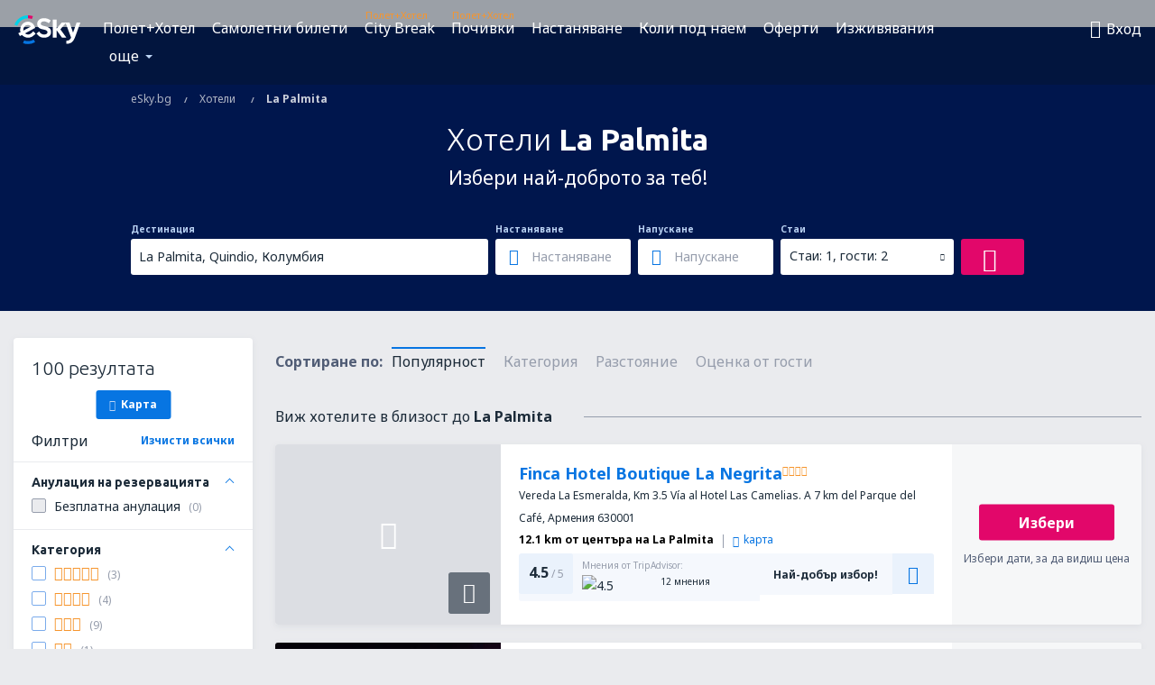

--- FILE ---
content_type: text/html; charset=UTF-8
request_url: https://www.esky.bg/hoteli/ci/104090/hoteli-la-palmita
body_size: 23981
content:

<!DOCTYPE html>
<!--[if IE]><![endif]-->
<!--[if IE 9 ]><html lang="bg" class="ie9"><![endif]-->
<!--[if (gt IE 9)|!(IE)]><!-->
	<html
	lang="bg"> <!--<![endif]-->
	<head>
				<link href="https://fonts.googleapis.com/css?family=Ubuntu:300,700|Noto+Sans:400,700|Source+Code+Pro:400,700&amp;subset=latin,cyrillic-ext,latin-ext&amp;display=swap" rel="preload" as="style">

					<meta charset="utf-8">

			<meta http-equiv="X-UA-Compatible" content="IE=Edge,chrome=1"/>
			<meta name="viewport" content="width=device-width, initial-scale=1.0, maximum-scale=1, user-scalable=no"/>
							    <title>Хотели La Palmita Колумбия - Хотели La Palmita - Резервация на хотели - eSky.bg</title>
<meta name="description" content="Търси хотели La Palmita - Хотели La Palmita Колумбия - Оферти за бизнес и лични пътувания. La Palmita - Резервирай хотел сега!">
<meta name="keywords" content="Хотели La Palmita, хотели La Palmita, евтини хотели La Palmita, хотелски резервации La Palmita, търсене на хотели La Palmita">

    <meta name="robots" content="all" />

    <link rel="canonical" href="https://www.esky.bg/hoteli/ci/104090/hoteli-la-palmita" />
<meta property="og:locale" content="bg_BG" />
<meta property="og:site_name" content="eSky.bg - Евтини полети, City Break, Почивки" />

    <meta property="og:title" content="Хотели La Palmita Колумбия - Хотели La Palmita - Резервация на хотели - eSky.bg" />

<meta property="og:type" content="website" />
    <meta property="og:image" content="https://static1.eskypartners.com/logos/partners/bg_BG/logo_square.jpg" />
    <meta property="og:url" content="https://www.esky.bg/hoteli/ci/104090/hoteli-la-palmita" />

    <meta property="og:description" content="Търси хотели La Palmita - Хотели La Palmita Колумбия - Оферти за бизнес и лични пътувания. La Palmita - Резервирай хотел сега!" />



						 <link rel="alternate" hreflang="bg" href="https://www.esky.bg/hoteli/ci/104090/hoteli-la-palmita" />
								 <link rel="alternate" hreflang="bg-BG" href="https://www.esky.bg/hoteli/ci/104090/hoteli-la-palmita" />
								 <link rel="alternate" hreflang="bs" href="https://www.esky.ba/hoteli/ci/104090/hoteli-la-palmita" />
								 <link rel="alternate" hreflang="bs-BA" href="https://www.esky.ba/hoteli/ci/104090/hoteli-la-palmita" />
								 <link rel="alternate" hreflang="cs" href="https://www.esky.cz/hotely/ci/104090/hotely-la-palmita" />
								 <link rel="alternate" hreflang="cs-CZ" href="https://www.esky.cz/hotely/ci/104090/hotely-la-palmita" />
								 <link rel="alternate" hreflang="da" href="https://www.eskytravel.dk/hoteller/ci/104090/hoteli-la-palmita" />
								 <link rel="alternate" hreflang="da-DK" href="https://www.eskytravel.dk/hoteller/ci/104090/hoteli-la-palmita" />
								 <link rel="alternate" hreflang="de" href="https://www.eskytravel.de/hotels/ci/104090/hotels-la-palmita" />
								 <link rel="alternate" hreflang="de-AT" href="https://www.esky.at/hotels/ci/104090/hotels-la-palmita" />
								 <link rel="alternate" hreflang="de-CH" href="https://www.eskytravel.ch/hotels/ci/104090/hotels-la-palmita" />
								 <link rel="alternate" hreflang="de-DE" href="https://www.eskytravel.de/hotels/ci/104090/hotels-la-palmita" />
								 <link rel="alternate" hreflang="el" href="https://www.esky.gr/xenodohia/ci/104090/xenodohia-la-palmita" />
								 <link rel="alternate" hreflang="el-GR" href="https://www.esky.gr/xenodohia/ci/104090/xenodohia-la-palmita" />
								 <link rel="alternate" hreflang="en" href="https://www.esky.com/hotels/ci/104090/hotels-la-palmita" />
								 <link rel="alternate" hreflang="en-142" href="https://www.esky.eu/hotels/ci/104090/hotels-la-palmita" />
								 <link rel="alternate" hreflang="en-150" href="https://www.esky.eu/hotels/ci/104090/hotels-la-palmita" />
								 <link rel="alternate" hreflang="en-EG" href="https://www.esky.com.eg/hotels/ci/104090/hotels-la-palmita" />
								 <link rel="alternate" hreflang="en-GB" href="https://www.esky.co.uk/hotels/ci/104090/hotels-la-palmita" />
								 <link rel="alternate" hreflang="en-HK" href="https://www.esky.com.hk/hotels/ci/104090/hotels-la-palmita" />
								 <link rel="alternate" hreflang="en-IE" href="https://www.esky.ie/hotels/ci/104090/hotels-la-palmita" />
								 <link rel="alternate" hreflang="en-KE" href="https://www.esky.co.ke/hotels/ci/104090/hotels-la-palmita" />
								 <link rel="alternate" hreflang="en-MY" href="https://www.esky.com.my/hotels/ci/104090/hotels-la-palmita" />
								 <link rel="alternate" hreflang="en-NG" href="https://www.esky.com.ng/hotels/ci/104090/hotels-la-palmita" />
								 <link rel="alternate" hreflang="en-NZ" href="https://www.eskytravel.co.nz/hotels/ci/104090/hotels-la-palmita" />
								 <link rel="alternate" hreflang="en-SG" href="https://www.esky.com.sg/hotels/ci/104090/hotels-la-palmita" />
								 <link rel="alternate" hreflang="en-US" href="https://www.esky.com/hotels/ci/104090/hotels-la-palmita" />
								 <link rel="alternate" hreflang="en-ZA" href="https://www.eskytravel.co.za/hotels/ci/104090/hotels-la-palmita" />
								 <link rel="alternate" hreflang="es" href="https://www.edestinos.com/hoteles/ci/104090/hoteles-la-palmita" />
								 <link rel="alternate" hreflang="es-BO" href="https://www.edestinos.com.bo/hoteles/ci/104090/hoteles-la-palmita" />
								 <link rel="alternate" hreflang="es-CL" href="https://www.edestinos.cl/hoteles/ci/104090/hoteles-la-palmita" />
								 <link rel="alternate" hreflang="es-CO" href="https://www.edestinos.com.co/hoteles/ci/104090/hoteles-la-palmita" />
								 <link rel="alternate" hreflang="es-CR" href="https://www.edestinos.cr/hoteles/ci/104090/hoteles-la-palmita" />
								 <link rel="alternate" hreflang="es-DO" href="https://www.edestinos.com.do/hoteles/ci/104090/hoteles-la-palmita" />
								 <link rel="alternate" hreflang="es-ES" href="https://www.esky.es/hoteles/ci/104090/hoteles-la-palmita" />
								 <link rel="alternate" hreflang="es-GT" href="https://www.edestinos.com.gt/hoteles/ci/104090/hoteles-la-palmita" />
								 <link rel="alternate" hreflang="es-HN" href="https://www.edestinos.com.hn/hoteles/ci/104090/hoteles-la-palmita" />
								 <link rel="alternate" hreflang="es-MX" href="https://www.edestinos.com.mx/hoteles/ci/104090/hoteles-la-palmita" />
								 <link rel="alternate" hreflang="es-NI" href="https://www.edestinos.com.ni/hoteles/ci/104090/hoteles-la-palmita" />
								 <link rel="alternate" hreflang="es-PA" href="https://www.edestinos.com.pa/hoteles/ci/104090/hoteles-la-palmita" />
								 <link rel="alternate" hreflang="es-PE" href="https://www.edestinos.com.pe/hoteles/ci/104090/hoteles-la-palmita" />
								 <link rel="alternate" hreflang="es-PR" href="https://www.edestinos.com.pr/hoteles/ci/104090/hoteles-la-palmita" />
								 <link rel="alternate" hreflang="es-PY" href="https://www.edestinos.com.py/hoteles/ci/104090/hoteles-la-palmita" />
								 <link rel="alternate" hreflang="es-SV" href="https://www.edestinos.com.sv/hoteles/ci/104090/hoteles-la-palmita" />
								 <link rel="alternate" hreflang="fi" href="https://www.esky.fi/hotellit/ci/104090/hoteli-la-palmita" />
								 <link rel="alternate" hreflang="fi-FI" href="https://www.esky.fi/hotellit/ci/104090/hoteli-la-palmita" />
								 <link rel="alternate" hreflang="fr" href="https://www.esky.fr/hotels/ci/104090/hotels-la-palmita" />
								 <link rel="alternate" hreflang="fr-FR" href="https://www.esky.fr/hotels/ci/104090/hotels-la-palmita" />
								 <link rel="alternate" hreflang="fr-MA" href="https://www.esky.co.ma/hotels/ci/104090/hotels-la-palmita" />
								 <link rel="alternate" hreflang="hr" href="https://www.esky.hr/hoteli/ci/104090/hoteli-la-palmita" />
								 <link rel="alternate" hreflang="hr-HR" href="https://www.esky.hr/hoteli/ci/104090/hoteli-la-palmita" />
								 <link rel="alternate" hreflang="hu" href="https://www.esky.hu/hotelek/ci/104090/hotelek-la-palmita" />
								 <link rel="alternate" hreflang="hu-HU" href="https://www.esky.hu/hotelek/ci/104090/hotelek-la-palmita" />
								 <link rel="alternate" hreflang="it" href="https://www.eskytravel.it/hotel/ci/104090/alberghi-la-palmita" />
								 <link rel="alternate" hreflang="it-IT" href="https://www.eskytravel.it/hotel/ci/104090/alberghi-la-palmita" />
								 <link rel="alternate" hreflang="nb" href="https://www.eskytravel.no/hoteller/ci/104090/hoteli-la-palmita" />
								 <link rel="alternate" hreflang="nb-NO" href="https://www.eskytravel.no/hoteller/ci/104090/hoteli-la-palmita" />
								 <link rel="alternate" hreflang="nl" href="https://www.esky.nl/hotels/ci/104090/hotels-la-palmita" />
								 <link rel="alternate" hreflang="nl-BE" href="https://www.eskytravel.be/hotels/ci/104090/hotels-la-palmita" />
								 <link rel="alternate" hreflang="nl-NL" href="https://www.esky.nl/hotels/ci/104090/hotels-la-palmita" />
								 <link rel="alternate" hreflang="pl" href="https://www.esky.pl/hotele/ci/104090/hotele-la-palmita" />
								 <link rel="alternate" hreflang="pl-PL" href="https://www.esky.pl/hotele/ci/104090/hotele-la-palmita" />
								 <link rel="alternate" hreflang="pt" href="https://www.esky.pt/hoteis/ci/104090/hoteis-la-palmita" />
								 <link rel="alternate" hreflang="pt-PT" href="https://www.esky.pt/hoteis/ci/104090/hoteis-la-palmita" />
								 <link rel="alternate" hreflang="ro" href="https://www.esky.ro/hoteluri/ci/104090/hoteluri-la-palmita" />
								 <link rel="alternate" hreflang="ro-MD" href="https://www.esky.md/hoteluri/ci/104090/hoteluri-la-palmita" />
								 <link rel="alternate" hreflang="ro-RO" href="https://www.esky.ro/hoteluri/ci/104090/hoteluri-la-palmita" />
								 <link rel="alternate" hreflang="sk" href="https://www.esky.sk/hotely/ci/104090/hotely-la-palmita" />
								 <link rel="alternate" hreflang="sk-SK" href="https://www.esky.sk/hotely/ci/104090/hotely-la-palmita" />
								 <link rel="alternate" hreflang="sr" href="https://www.esky.rs/hoteli/ci/104090/hoteli-la-palmita" />
								 <link rel="alternate" hreflang="sr-RS" href="https://www.esky.rs/hoteli/ci/104090/hoteli-la-palmita" />
								 <link rel="alternate" hreflang="sv" href="https://www.esky.se/hotell/ci/104090/hoteli-la-palmita" />
								 <link rel="alternate" hreflang="sv-SE" href="https://www.esky.se/hotell/ci/104090/hoteli-la-palmita" />
								 <link rel="alternate" hreflang="tr" href="https://www.esky.com.tr/otel/ci/104090/otel-la-palmita" />
								 <link rel="alternate" hreflang="tr-TR" href="https://www.esky.com.tr/otel/ci/104090/otel-la-palmita" />
								 <link rel="alternate" hreflang="x-default" href="https://www.esky.com/hotels/ci/104090/hotels-la-palmita" />
			
	<meta name="fragment" content="!" />


			
			<script>
LUX=(function(){var a=("undefined"!==typeof(LUX)&&"undefined"!==typeof(LUX.gaMarks)?LUX.gaMarks:[]);var d=("undefined"!==typeof(LUX)&&"undefined"!==typeof(LUX.gaMeasures)?LUX.gaMeasures:[]);var j="LUX_start";var k=window.performance;var l=("undefined"!==typeof(LUX)&&LUX.ns?LUX.ns:(Date.now?Date.now():+(new Date())));if(k&&k.timing&&k.timing.navigationStart){l=k.timing.navigationStart}function f(){if(k&&k.now){return k.now()}var o=Date.now?Date.now():+(new Date());return o-l}function b(n){if(k){if(k.mark){return k.mark(n)}else{if(k.webkitMark){return k.webkitMark(n)}}}a.push({name:n,entryType:"mark",startTime:f(),duration:0});return}function m(p,t,n){if("undefined"===typeof(t)&&h(j)){t=j}if(k){if(k.measure){if(t){if(n){return k.measure(p,t,n)}else{return k.measure(p,t)}}else{return k.measure(p)}}else{if(k.webkitMeasure){return k.webkitMeasure(p,t,n)}}}var r=0,o=f();if(t){var s=h(t);if(s){r=s.startTime}else{if(k&&k.timing&&k.timing[t]){r=k.timing[t]-k.timing.navigationStart}else{return}}}if(n){var q=h(n);if(q){o=q.startTime}else{if(k&&k.timing&&k.timing[n]){o=k.timing[n]-k.timing.navigationStart}else{return}}}d.push({name:p,entryType:"measure",startTime:r,duration:(o-r)});return}function h(n){return c(n,g())}function c(p,o){for(i=o.length-1;i>=0;i--){var n=o[i];if(p===n.name){return n}}return undefined}function g(){if(k){if(k.getEntriesByType){return k.getEntriesByType("mark")}else{if(k.webkitGetEntriesByType){return k.webkitGetEntriesByType("mark")}}}return a}return{mark:b,measure:m,gaMarks:a,gaMeasures:d}})();LUX.ns=(Date.now?Date.now():+(new Date()));LUX.ac=[];LUX.cmd=function(a){LUX.ac.push(a)};LUX.init=function(){LUX.cmd(["init"])};LUX.send=function(){LUX.cmd(["send"])};LUX.addData=function(a,b){LUX.cmd(["addData",a,b])};LUX_ae=[];window.addEventListener("error",function(a){LUX_ae.push(a)});LUX_al=[];if("function"===typeof(PerformanceObserver)&&"function"===typeof(PerformanceLongTaskTiming)){var LongTaskObserver=new PerformanceObserver(function(c){var b=c.getEntries();for(var a=0;a<b.length;a++){var d=b[a];LUX_al.push(d)}});try{LongTaskObserver.observe({type:["longtask"]})}catch(e){}};
LUX.label="esky_hotels_search_results_seo";
LUX.samplerate = (function (p, s) { try { return Math.max.apply(null, String(s).split(';').map(function (v, i) { return i === 0 ? ['*', v] : v.split(':'); }).map(function (a) { return [new RegExp('^' + a[0].replace(/\*/g, '.*').replace(/\+/g, '\\$&'), 'i'), parseInt(a[1], 10) ]; }).filter(function (a) { return a[0].test(p); }).map(function (a) { return a[1]; })) || void 0 } catch(e) { return; }; })(location.pathname, "20");
</script>
<script src="https://cdn.speedcurve.com/js/lux.js?id=4134562730" defer crossorigin="anonymous"></script>
			<script>
(function (w, d, s, l, i, g) {
	w[l] = w[l] || [];
	w[l].push({ 'gtm.start': new Date().getTime(), event: 'gtm.js' });
	var f = d.getElementsByTagName(s)[0],
		j = d.createElement(s),
		dl = l != 'dataLayer' ? '&l=' + l : '';
	j.async = true;
	(j.id = g), (j.src = 'https://etm.esky.bg/gtm.js?id=' + i + dl);
	f.parentNode.insertBefore(j, f);
})(window, document, 'script', 'dataLayer', 'GTM-NH83QL6', 'esky.gtm.global');
</script>
<script>
(function (w, d, s, p) {
	w._edls = w._edls || [];
	w._edls.push(['set', 'esky.page.label', 'hotels.search.results']);
	var f = d.getElementsByTagName(s)[0],
		j = d.createElement(s);
	j.async = true;
	j.id = 'esky-dls';
	j.dataset.prefix = p;
	j.dataset.schema = 'messages';
	j.src = p + '/dls.js';
	f.parentNode.insertBefore(j, f);
})(window, document, 'script', 'https://www.esky.com/data-layer');
</script>

			
	<script>
		dataLayer = [];

					dataLayer.push({"Destination":{"CityCode":"104090","CityName":"La Palmita","CountryCode":"CO","CountryName":"Колумбия"},"Filters":{"Object":"False","Stars":"False","TripAdvisorRating":"False"},"Travellers":{"PaxCount":2,"Adults":2,"Children":0},"QSF":{"RoomsCount":1,"StayLength":0},"Page":{"Category":"Hotels","Type":"Search hotels"},"Url":"https:\/\/www.esky.bg\/hoteli\/ci\/104090\/hoteli-la-palmita"});
		
		function setFirstTimeVisit(cookieName) {
			function formatDate(param) {
				return ('0' + param).slice(-2);
			}

			function getPresentDate() {
				var today = new Date();
				var date = today.getFullYear() +
					formatDate(today.getMonth() + 1) +
					formatDate(today.getDate()) +
					formatDate(today.getHours()) +
					formatDate(today.getMinutes());

				return date;
			}

			function setCookie() {
				document.cookie = cookieName + '=' + getPresentDate() + ';path=/;expires=' + new Date(+new Date() + 24 * 60 * 60 * 1000 * 365);
			}

			function getCookieValues() {
				return document.cookie.match(RegExp('(?:^|;\\s*)' + cookieName + '=([^;]*)'));
			}

			function isCookieSet() {
				var match = getCookieValues();
				return (match != null && match.length > 0);
			}

			if (!isCookieSet()) {
				setCookie();
			}

			dataLayer.push({
				'UserFirstVisitDate': getCookieValues()[1]
			})
		}

		setFirstTimeVisit('firstTimeVisit');
	</script>




			<script>
	var _eac = _eac || {};

	_eac.start = new Date();
	_eac.url = '/patalyst/v1.1';
	_eac.disabledActions = '[]';
	_eac.enabled = true;
	_eac.dimensions = [];
						_eac.dimensions.push([ 'TestAB', 'site not tested', 'String' ]);
								_eac.dimensions.push([ 'Partner', 'ESKYBG', 'String' ]);
			
	function extendObj (objA, objB) {
		for (var i in objB) {
			if (objB.hasOwnProperty(i)) {
				objA[i] = objB[i];
			}
		}
	}

	var ibeConfig = {};
	var dbrRoutes = {};
	var i18n = {};
	//JS logger
	var logger = {
		adapters: [
						{
				name: 'http',
				level: ['ERROR']
			}
		],
		url: '/_fe/log'
	};

		var routesAsync = "/res/gh-b2/common/js-routing/prod_bg_bg.js";
	
	function i18nExtend(_i18n) {
		extendObj(i18n, _i18n)
	}
</script>

<link rel="shortcut icon" href="https://static1.eskypartners.com/favicons/esky.ico"/>
	<meta name="theme-color" content="#031639">
<link href="https://www.esky.bg/res/gh-b2/eui/css/default/templates/default.css" type="text/css" rel="stylesheet" />
	<link href="https://www.esky.bg/res/gh-b2/eui/css/default/pages/hotels/search-results.css" type="text/css" rel="stylesheet" />

<!--[if IE 9]>
<script src="/res/gh-b2/eui/js/vendor/es6-shim.min.js"></script>
<![endif]-->
<!--[if lt IE 9]>
<script src="/res/gh-b2/eui/js/vendor/html5shiv.min.js"></script>
<script src="/res/gh-b2/eui/js/vendor/es5-shim.min.js"></script>
<![endif]-->
<!--[if lt IE 8]>
<script src="/res/gh-b2/eui/js/vendor/json3.min.js"></script>
<![endif]-->

<script>
	if (!Object.assign || !window.Promise) {
		var shim = document.createElement('script');
		shim.setAttribute('src', '/res/gh-b2/eui/js/vendor/es6-shim.min.js');
		document.getElementsByTagName('head')[0].appendChild(shim);
	}
</script>

		
	    					
		
		
		<link href="https://fonts.googleapis.com/css?family=Ubuntu:300,700|Noto+Sans:400,700|Source+Code+Pro:400,700&amp;subset=latin,cyrillic-ext,latin-ext&amp;display=swap" rel="stylesheet" type="text/css">
																				<link href="https://www.esky.bg/res/gh-b2/eui/js/0.js" as="script" rel="preload">
											<link href="https://www.esky.bg/res/gh-b2/eui/js/2.js" as="script" rel="preload">
											<link href="https://www.esky.bg/res/gh-b2/eui/js/1.js" as="script" rel="preload">
											<link href="https://www.esky.bg/res/gh-b2/eui/js/3.js" as="script" rel="preload">
											<link href="https://www.esky.bg/res/gh-b2/eui/js/4.js" as="script" rel="preload">
											<link href="https://www.esky.bg/res/gh-b2/eui/js/5.js" as="script" rel="preload">
											<link href="https://www.esky.bg/res/gh-b2/eui/js/6.js" as="script" rel="preload">
											<link href="https://www.esky.bg/res/gh-b2/eui/js/7.js" as="script" rel="preload">
											<link href="https://www.esky.bg/res/gh-b2/eui/js/common.js" as="script" rel="preload">
											<link href="https://www.esky.bg/res/gh-b2/eui/js/router.js" as="script" rel="preload">
											<link href="https://www.esky.bg/res/gh-b2/eui/js/partners-locale/bg_bg.js" as="script" rel="preload">
											<link href="https://www.esky.bg/res/gh-b2/eui/js/8.js" as="script" rel="preload">
											<link href="https://www.esky.bg/res/gh-b2/eui/js/9.js" as="script" rel="preload">
											<link href="https://www.esky.bg/res/gh-b2/eui/js/22.js" as="script" rel="preload">
											<link href="https://www.esky.bg/res/gh-b2/eui/js/hotels/search-results.js" as="script" rel="preload">
														
								<script src="https://www.esky.bg/res/gh-b2/eui/js/affiliates/cj.js" defer></script>
				</head>

	<body
		id="default_container"
		data-go-test-id=""
		data-go-test-version=""
		data-route="esky_hotels_search_results_seo_www.esky.bg"
		 data-action="searchResultsHotels" class="action-searchResultsHotels searchResultsHotels" 		 	>
										<!-- Google Tag Manager -->
	<noscript>
		<iframe src="//www.googletagmanager.com/ns.html?id=GTM-RP48" height="0" width="0" style="display:none;visibility:hidden"></iframe>
	</noscript>

	<script>
		(function(w,d,s,l,i){w[l]=w[l]||[];w[l].push({'gtm.start':
				new Date().getTime(),event:'gtm.js'});var f=d.getElementsByTagName(s)[0],
				j=d.createElement(s),dl=l!='dataLayer'?'&l='+l:'';j.async=true;j.src=
				'//www.googletagmanager.com/gtm.js?id='+i+dl;f.parentNode.insertBefore(j,f);
		})(window,document,'script','dataLayer','GTM-RP48');
	</script>

	<script type="text/javascript">
		window[window.addEventListener ? 'addEventListener' : 'attachEvent']('load', function () {
			dataLayer.push({
				'event': 'LoadingDone'
			});
		}, false);
	</script>
					
						
		
							
		
							
			
								
															
							
		
				
					
	<noscript class="no-js">
						
		
		
		
		
		
			<div class="msg-box  info">
		<i class="ico-msg icon-alert"></i>
		<div class="content">
							<h5 class="header">Не виждате част от съдържанието на сайта</h5>
										<p class="description">JavaScript (използван за визуализация на интерактивно съдържание), е неактивен на Вашия браузър. Ако не го активирате, сайтът няма да работи добре или няма да се зарежда изобщо.</p>
						
							<div class="description">			<div class="btn-list">
				<strong>Как да активирате JavaScript:</strong>
				<ul>
											<li>
							<a href="https://support.google.com/chrome/answer/114662?hl=bg" class="btn small function" rel="nofollow" target="_blank">Chrome</a>
						</li>
											<li>
							<a href="https://support.mozilla.org/bg/kb/javascript-settings-for-interactive-web-pages?redirectlocale=en-US&redirectslug=JavaScript" class="btn small function" rel="nofollow" target="_blank">Firefox</a>
						</li>
											<li>
							<a href="https://support.microsoft.com/bg-bg/gp/howtoscript" class="btn small function" rel="nofollow" target="_blank">Internet Explorer</a>
						</li>
											<li>
							<a href="https://support.apple.com/bg-bg/HT201265" class="btn small function" rel="nofollow" target="_blank">Safari</a>
						</li>
											<li>
							<a href="http://help.opera.com/Windows/12.10/bg/javascript.html" class="btn small function" rel="nofollow" target="_blank">Opera</a>
						</li>
									</ul>
			</div>
		</div>
			
			
			
			
			
					</div>
	</div>

	
	</noscript>

		
									
				
		<header id="header-top" class="transparent">
			<div class="header-wrapper">
				<div class="logo-section">
											<a class="logo" href="https://www.esky.bg/" target="_top" >
							<span class="back-to-mainpage">&lt;&lt; Начало</span>
														<img class="logo-img" src="https://static1.eskypartners.com/logos/eskybgdbr30-white.svg"  alt="Хотели La Palmita Колумбия - Хотели La Palmita - Резервация на хотели - eSky.bg - Евтини полети, City Break, Почивки"
					 data-static-img-url="https://static1.eskypartners.com/logos/eskybgdbr30-white.png"/>
					
						</a>
									</div>
									
		
		<nav class="main-nav">
			<ul class="site-menu menu mobile-menu">
																													<li class="tree-item main-tabs">

																									<a href="/polet+hotel/" title="Полет+Хотел" class="menu-link link-1 tx-link">Полет+Хотел</a>
															</li>
																				<li class="tree-item main-tabs">

																									<a href="/samoletni-bileti" title="Самолетни билети" class="menu-link link-2 tx-link">Самолетни билети</a>
															</li>
																				<li class="tree-item main-tabs with-badge">

																	<span class="item-badge">Полет+Хотел</span>
																									<a href="/polet+hotel/1-city-break" title="City Break" class="menu-link link-3 tx-link">City Break</a>
															</li>
																				<li class="tree-item main-tabs with-badge">

																	<span class="item-badge">Полет+Хотел</span>
																									<a href="/polet+hotel/2-pochivki" title="Почивки" class="menu-link link-4 tx-link">Почивки</a>
															</li>
																				<li class="tree-item main-tabs">

																									<a href="/nastanyavane/" title="Настаняване" class="menu-link link-5 tx-link">Настаняване</a>
															</li>
																				<li class="tree-item main-tabs">

																									<a href="https://www.booking.com/cars/index.html?aid=2433842&amp;adplat=cross_product_bar&amp;label=label=pagehome-link-2433842-click_CARheadertab&amp;prefcurrency=BGN&amp;selected_currency=BGN&amp;lang=bg" rel="nofollow" title="Коли под наем" target="_blank" class="menu-link link-6 tx-link">Коли под наем</a>
															</li>
																				<li class="tree-item main-tabs">

																									<a href="/oferti" title="Оферти" class="menu-link link-7 tx-link">Оферти</a>
															</li>
																				<li class="tree-item main-tabs">

																									<a href="https://www.getyourguide.com/?partner_id=6PH6GQ5&amp;cmp=BG" rel="nofollow" target="_blank" title="Изживявания" class="menu-link link-8 tx-link">Изживявания</a>
															</li>
																																																							<li class="tree-item menu-more">

																									<a href="https://go.esky.bg/zastrahovka" title="Застраховки" class="menu-link link-1 tx-link">Застраховки</a>
															</li>
																				<li class="tree-item menu-more">

																									<a href="https://esky-bg.mozio.com/?campaign=website" rel="nofollow" target="_blank" title="Трансфери" class="menu-link link-2 tx-link">Трансфери</a>
															</li>
																				<li class="tree-item menu-more">

																									<a href="https://eskybymozio.travelcar.com/bg-BG/?utm_source=partner&amp;utm_medium=eskybymobio&amp;utm_campaign=park-bg&amp;utm_content=website-home" rel="nofollow" target="_blank" title="Паркинги" class="menu-link link-3 tx-link">Паркинги</a>
															</li>
																				<li class="tree-item menu-more">

																									<a href="https://esky-bg.tickets-partners.com/" rel="nofollow" target="_blank" title="Спортни събития" class="menu-link link-4 tx-link">Спортни събития</a>
															</li>
																				<li class="tree-item menu-more">

																									<a href="https://boataround.com/bg?ref_afi=esky-bg" rel="nofollow" title="Яхти" class="menu-link link-5 tx-link">Яхти</a>
															</li>
																				<li class="tree-item menu-more">

																									<a href="https://www.ferryscanner.com/en/ferry?ref=esky" rel="nofollow" target="_blank" title="Фериботи" class="menu-link link-6 tx-link">Фериботи</a>
															</li>
																				<li class="tree-item menu-more">

																									<a href="https://go.esky.bg/visa" title="Виза" class="menu-link link-7 tx-link">Виза</a>
															</li>
																				<li class="tree-item menu-more">

																									<a href="/grupovi-patuvania" title="Групови пътувания" class="menu-link link-8 tx-link">Групови пътувания</a>
															</li>
																				<li class="tree-item menu-more">

																									<a href="https://app.esky.bg/?utm_source=esky.bg&amp;utm_medium=menu" target="_blank" title="Мобилно приложение" class="menu-link link-9 tx-link">Мобилно приложение</a>
															</li>
																				<li class="tree-item menu-more">

																									<a href="/aviokompanii" title="Авиокомпании" class="menu-link link-10 tx-link">Авиокомпании</a>
															</li>
																				<li class="tree-item menu-more">

																									<a href="/letishta" title="Летища" class="menu-link link-11 tx-link">Летища</a>
															</li>
																				<li class="tree-item menu-more">

																									<a href="/mnenia" title="Мнения" class="menu-link link-12 tx-link">Мнения</a>
															</li>
																				<li class="tree-item menu-more">

																									<a href="/turisticheski-patevoditel" title="Туристически пътеводител" class="menu-link link-13 tx-link">Туристически пътеводител</a>
															</li>
																				<li class="tree-item menu-more">

																									<a href="/radar" title="Радар за полети" class="menu-link link-14 tx-link">Радар за полети</a>
															</li>
																				<li class="tree-item menu-more">

																									<a href="/userzone/login" rel="nofollow" title="Управление на резервациите" class="menu-link link-15 tx-link">Управление на резервациите</a>
															</li>
															
									<li class="main-tabs more-tab tree-item main-menu-dropdown hide-medium">
						<a href="javascript:void(null)" class="menu-link more"
						   data-content-id="main-menu-more-box">още</a>
						<ul id="main-menu-more-box" class="dropdown-content"
						    data-dropdown-content-id="main-menu-more-box">
																																																	<li>
											<a href="https://go.esky.bg/zastrahovka" title="Застраховки">Застраховки</a>
										</li>
																			<li>
											<a href="https://esky-bg.mozio.com/?campaign=website" rel="nofollow" target="_blank" title="Трансфери">Трансфери</a>
										</li>
																			<li>
											<a href="https://eskybymozio.travelcar.com/bg-BG/?utm_source=partner&amp;utm_medium=eskybymobio&amp;utm_campaign=park-bg&amp;utm_content=website-home" rel="nofollow" target="_blank" title="Паркинги">Паркинги</a>
										</li>
																			<li>
											<a href="https://esky-bg.tickets-partners.com/" rel="nofollow" target="_blank" title="Спортни събития">Спортни събития</a>
										</li>
																			<li>
											<a href="https://boataround.com/bg?ref_afi=esky-bg" rel="nofollow" title="Яхти">Яхти</a>
										</li>
																			<li>
											<a href="https://www.ferryscanner.com/en/ferry?ref=esky" rel="nofollow" target="_blank" title="Фериботи">Фериботи</a>
										</li>
																			<li>
											<a href="https://go.esky.bg/visa" title="Виза">Виза</a>
										</li>
																			<li>
											<a href="/grupovi-patuvania" title="Групови пътувания">Групови пътувания</a>
										</li>
																			<li>
											<a href="https://app.esky.bg/?utm_source=esky.bg&amp;utm_medium=menu" target="_blank" title="Мобилно приложение">Мобилно приложение</a>
										</li>
																			<li>
											<a href="/aviokompanii" title="Авиокомпании">Авиокомпании</a>
										</li>
																			<li>
											<a href="/letishta" title="Летища">Летища</a>
										</li>
																			<li>
											<a href="/mnenia" title="Мнения">Мнения</a>
										</li>
																			<li>
											<a href="/turisticheski-patevoditel" title="Туристически пътеводител">Туристически пътеводител</a>
										</li>
																			<li>
											<a href="/radar" title="Радар за полети">Радар за полети</a>
										</li>
																			<li>
											<a href="/userzone/login" rel="nofollow" title="Управление на резервациите">Управление на резервациите</a>
										</li>
																														</ul>
					</li>
							</ul>
		</nav>
	
				
				<div class="header-side-options">
					
											<div class="user-zone-header">
														
	

<div class="hidden">
	<div id="uz-login-box" class="uz-login-box">
		<img class="illustration" src="https://www.esky.bg/_fe/img/illustration-default-user_zone.svg?s=80x80">

		<h4 class="title">Добре дошъл в Твоя профил!</h4>

		<p class="description">Влез и управлявай резервациите си.</p>

		<ul class="uz-menu-wrapper">
							<li class="menu-item user-zone-google">
					<img class="menu-item-img" src="https://www.esky.bg/_fe/img/icon_google_multicolor.svg?s=20x20">
					<span class="menu-item-text">Продължи с Google</span>
				</li>
				<li class="menu-item user-zone-facebook">
					<img class="menu-item-img" src="https://www.esky.bg/_fe/img/icon_facebook_multicolor.svg?s=20x20">
					<span class="menu-item-text">Продължи с Facebook</span>
				</li>
						<li class="menu-item user-zone-email">
				<img class="menu-item-img" src="https://www.esky.bg/_fe/img/icon_mail.svg?s=20x20">
				<span class="menu-item-text">Влез с имейл</span>
			</li>
		</ul>
	</div>
</div>
	
	
				
										</div>
					
												<div id="hamburger-wrapper" class="hamburger-wrapper">
		<div class="hamburger-inner-wrapper">
			<div class="hamburger">
				<span class="line line1"></span>
				<span class="line line2"></span>
				<span class="line line3"></span>
			</div>
			<span class="hamburger-title">Меню<i class="icon icon-eui_arrow_down hide-small"></i></span>
			<span class="hamburger-close"><i class="icon icon-eui_close"></i></span>
		</div>
	</div>
									</div>

							</div>
		</header>
	
<script type="text/javascript">
	i18nExtend({
    "message-dialog": {
        "Your_account_has_been_connected_with_facebook": "\u041f\u0440\u043e\u0444\u0438\u043b\u044a\u0442 \u0442\u0438 \u0435 \u0441\u0432\u044a\u0440\u0437\u0430\u043d \u0441 Facebook.",
        "You_can_now_sign_in_via_facebook_or_normal_account": "\u041c\u043e\u0436\u0435\u0442\u0435 \u0434\u0430 \u0432\u043b\u0435\u0437\u0435\u0442\u0435 \u0441 Facebook \u043f\u0440\u043e\u0444\u0438\u043b\u0430 \u0441\u0438  {$1} \u0438\u043b\u0438 \u0441 e-mail \u0438 \u043f\u0430\u0440\u043e\u043b\u0430.",
        "Your_account_has_been_disconnected_from_facebook": "\u041f\u0440\u043e\u0444\u0438\u043b\u044a\u0442 \u0442\u0438 \u0435 \u043e\u0442\u0434\u0435\u043b\u0435\u043d \u043e\u0442 <br \/>Facebook.",
        "You_can_now_sign_in_only_with_email_and_password": "\u0421\u0435\u0433\u0430 \u043c\u043e\u0436\u0435\u0442\u0435 \u0434\u0430 \u0432\u043b\u0435\u0437\u0435\u0442\u0435 \u0432 \u043f\u0440\u043e\u0444\u0438\u043b\u0430 \u0441\u0438 \u0441\u0430\u043c\u043e \u0441 <br \/>e-mail \u0438 \u043f\u0430\u0440\u043e\u043b\u0430.",
        "Account_with_email_from_current_facebook_profile_already_exists": "Facebook \u043f\u0440\u043e\u0444\u0438\u043b\u044a\u0442, \u043a\u043e\u0439\u0442\u043e \u0438\u0437\u043f\u043e\u043b\u0437\u0432\u0430\u0448 \u0432 \u043c\u043e\u043c\u0435\u043d\u0442\u0430, \u0435 \u0432\u0435\u0447\u0435 \u0441\u0432\u044a\u0440\u0437\u0430\u043d \u0441\u044a\u0441 \u0441\u044a\u0449\u0435\u0441\u0442\u0432\u0443\u0432\u0430\u0449\u0438\u044f \u043f\u0440\u043e\u0444\u0438\u043b.",
        "Sign_in_to_other_facebook_profile_to_connect_it_with_this_account": "\u0412\u043b\u0435\u0437\u0442\u0435 \u0432 \u0434\u0440\u0443\u0433\u0438\u044f Facebook \u043f\u0440\u043e\u0444\u0438\u043b, \u0437\u0430 \u0434\u0430 \u0433\u043e \u0441\u0432\u044a\u0440\u0436\u0435\u0442\u0435 \u0441 \u0442\u043e\u0437\u0438 \u043f\u0440\u043e\u0444\u0438\u043b.",
        "You_have_already_account_connected_to_other_facebook_profile": "\u0412\u0435\u0447\u0435 \u0438\u043c\u0430\u0442\u0435 \u0441\u044a\u0437\u0434\u0430\u0434\u0435\u043d \u043f\u0440\u043e\u0444\u0438\u043b \u0441 \u0434\u0440\u0443\u0433 Facebook \u043f\u0440\u043e\u0444\u0438\u043b",
        "Sign_in_to_other_facebook_profile_or_via_email": "\u0412\u043b\u0435\u0437\u0442\u0435 \u0441 \u0434\u0440\u0443\u0433 Facebook \u043f\u0440\u043e\u0444\u0438\u043b \u0438\u043b\u0438 \u0441 e-mail \u0438 \u043f\u0430\u0440\u043e\u043b\u0430.",
        "Changes_have_been_saved": "\u0414\u0430\u043d\u043d\u0438\u0442\u0435 \u0441\u0430 \u0437\u0430\u043f\u0430\u0437\u0435\u043d\u0438",
        "We_have_sent_you_reset_password_link": "\u0418\u0437\u043f\u0440\u0430\u0442\u0438\u0445\u043c\u0435 \u0432\u0438 e-mail \u0441 \u043b\u0438\u043d\u043a, \u043e\u0442\u043a\u044a\u0434\u0435\u0442\u043e \u0434\u0430 \u0433\u0435\u043d\u0435\u0440\u0438\u0440\u0430\u0442\u0435 \u043d\u043e\u0432\u0430 \u043f\u0430\u0440\u043e\u043b\u0430.",
        "Check_your_email_to_reset_password": "\u041f\u0440\u043e\u0432\u0435\u0440\u0435\u0442\u0435 e-mail-\u0430 \u0441\u0438 \u0438 \u0441\u043b\u0435\u0434\u0432\u0430\u0439\u0442\u0435 \u0438\u043d\u0441\u0442\u0440\u0443\u043a\u0446\u0438\u0438\u0442\u0435",
        "We_have_sent_you_activation_link": "\u041b\u0438\u043d\u043a \u0437\u0430 \u0430\u043a\u0442\u0438\u0432\u0430\u0446\u0438\u044f \u0431\u0435 \u0438\u0437\u043f\u0440\u0430\u0442\u0435\u043d \u043d\u0430 \u0412\u0430\u0448\u0438\u044f e-mail",
        "Check_your_email_and_follow_instructions_to_activate_account": "\u041c\u043e\u043b\u044f \u043f\u0440\u043e\u0432\u0435\u0440\u0435\u0442\u0435 \u043f\u043e\u0449\u0430\u0442\u0430 \u0441\u0438 \u0438 \u0441\u043b\u0435\u0434\u0432\u0430\u0439\u0442\u0435 \u0438\u043d\u0441\u0442\u0440\u0443\u043a\u0446\u0438\u0438\u0442\u0435 \u0437\u0430 \u0430\u043a\u0442\u0438\u0432\u0438\u0440\u0430\u043d\u0435 \u043d\u0430 \u043f\u0440\u043e\u0444\u0438\u043b\u0430",
        "Welcome_in_our_site": "\u0414\u043e\u0431\u0440\u0435 \u0434\u043e\u0448\u043b\u0438 \u043d\u0430 eSky.bg",
        "We_wish_you_very_best_journeys": "\u0416\u0435\u043b\u0430\u0435\u043c \u0412\u0438 \u043c\u043d\u043e\u0433\u043e \u043d\u0435\u0437\u0430\u0431\u0440\u0430\u0432\u0438\u043c\u0438 \u043f\u044a\u0442\u0443\u0432\u0430\u043d\u0438\u044f!",
        "Traveler_added": "\u041f\u044a\u0442\u043d\u0438\u043a\u044a\u0442 \u0435 \u0434\u043e\u0431\u0430\u0432\u0435\u043d",
        "Traveler_saved": "\u041f\u044a\u0442\u043d\u0438\u043a\u044a\u0442 \u0435 \u0437\u0430\u043f\u0430\u043c\u0435\u0442\u0435\u043d",
        "Traveler_removed": "\u041f\u044a\u0442\u043d\u0438\u043a\u044a\u0442 \u0435 \u043f\u0440\u0435\u043c\u0430\u0445\u043d\u0430\u0442",
        "Callcenter_callback_success_title": "\u041e\u0431\u0430\u0436\u0434\u0430\u043d\u0435\u0442\u043e \u0435 \u0437\u0430\u044f\u0432\u0435\u043d\u043e. ",
        "Callcenter_callback_success_text": "\u0421\u044a\u0432\u0441\u0435\u043c \u0441\u043a\u043e\u0440\u043e \u043d\u0430\u0448 \u043a\u043e\u043d\u0441\u0443\u043b\u0442\u0430\u043d\u0442 \u0449\u0435 \u0441\u0435 \u0441\u0432\u044a\u0440\u0436\u0435 \u0441 \u0412\u0430\u0441",
        "Travel_group_message_success_title": "\u0417\u0430\u043f\u0438\u0442\u0432\u0430\u043d\u0435\u0442\u043e \u0435 \u0438\u0437\u043f\u0440\u0430\u0442\u0435\u043d\u043e",
        "Travel_group_message_error_title": "\u0417\u0430\u043f\u0438\u0442\u0432\u0430\u043d\u0435\u0442\u043e \u0412\u0438 \u043d\u0435 \u0431\u0435 \u0438\u0437\u043f\u0440\u0430\u0442\u0435\u043d\u043e",
        "Travel_group_message_success_description": "\u0421\u043a\u043e\u0440\u043e \u043d\u0430\u0448 \u043a\u043e\u043d\u0441\u0443\u043b\u0442\u0430\u043d\u0442 \u0449\u0435 \u0441\u0435 \u0441\u0432\u044a\u0440\u0436\u0435 \u0441 \u0412\u0430\u0441, \u0437\u0430 \u0434\u0430 \u0443\u0442\u043e\u0447\u043d\u0438 \u0434\u0435\u0442\u0430\u0439\u043b\u0438\u0442\u0435 \u043d\u0430 \u043f\u044a\u0442\u0443\u0432\u0430\u043d\u0435\u0442\u043e",
        "Travel_group_message_error_description": "\u041e\u043f\u0438\u0442\u0430\u0439\u0442\u0435 \u043e\u0442\u043d\u043e\u0432\u043e",
        "No_deals_for_specified_date": "\u0417\u0430 \u0441\u044a\u0436\u0430\u043b\u0435\u043d\u0438\u0435, \u043e\u0444\u0435\u0440\u0442\u0430\u0442\u0430 \u0432\u0435\u0447\u0435 \u043d\u0435 \u0435 \u043d\u0430\u043b\u0438\u0447\u043d\u0430. ",
        "No_deals_for_date_more_info": "\u0422\u043e\u0432\u0430 \u0435 \u043f\u043e\u043f\u0443\u043b\u044f\u0440\u0435\u043d \u043c\u0430\u0440\u0448\u0440\u0443\u0442. \u041e\u043f\u0438\u0442\u0430\u0439\u0442\u0435 \u0434\u0430 \u043f\u043e\u0442\u044a\u0440\u0441\u0438\u0442\u0435 \u043f\u043e\u043b\u0435\u0442 \u0437\u0430 \u0434\u0440\u0443\u0433\u0430 \u0434\u0430\u0442\u0430!",
        "Provide_your_data": "\u0412\u044a\u0432\u0435\u0434\u0435\u0442\u0435 \u0434\u0430\u043d\u043d\u0438\u0442\u0435 \u0441\u0438, ",
        "To_shorten_reservation_time": "\u0437\u0430 \u0434\u0430 \u0440\u0435\u0437\u0435\u0440\u0432\u0438\u0440\u0430\u0442\u0435 \u043f\u043e-\u0431\u044a\u0440\u0437\u043e \u0432 \u0431\u044a\u0434\u0435\u0449\u0435",
        "Contact_form_success_header": "\u0421\u044a\u043e\u0431\u0449\u0435\u043d\u0438\u0435\u0442\u043e \u0431\u0435\u0448\u0435 \u0438\u0437\u043f\u0440\u0430\u0442\u0435\u043d\u043e \u0443\u0441\u043f\u0435\u0448\u043d\u043e!",
        "Contact_form_success_description": "\u0411\u043b\u0430\u0433\u043e\u0434\u0430\u0440\u0438\u043c \u0412\u0438, \u0447\u0435 \u0441\u0435 \u0441\u0432\u044a\u0440\u0437\u0430\u0445\u0442\u0435 \u0441 \u043d\u0430\u0441. \u0429\u0435 \u0412\u0438 \u0432\u044a\u0440\u043d\u0435\u043c \u043e\u0442\u0433\u043e\u0432\u043e\u0440 \u0432\u044a\u0437\u043c\u043e\u0436\u043d\u043e \u043d\u0430\u0439-\u0441\u043a\u043e\u0440\u043e. ",
        "Contact_form_error_header": "\u0421\u044a\u0436\u0430\u043b\u044f\u0432\u0430\u043c\u0435, \u0441\u044a\u043e\u0431\u0449\u0435\u043d\u0438\u0435\u0442\u043e \u0412\u0438 \u043d\u0435 \u0431\u0435 \u0438\u0437\u043f\u0440\u0430\u0442\u0435\u043d\u043e. ",
        "Contact_form_error_description": "\u0412\u044a\u0437\u043d\u0438\u043a\u043d\u0430 \u0433\u0440\u0435\u0448\u043a\u0430! \u041e\u043f\u0438\u0442\u0430\u0439\u0442\u0435 \u043e\u0442\u043d\u043e\u0432\u043e \u0441\u043b\u0435\u0434 \u043c\u0438\u043d\u0443\u0442\u0430. ",
        "Resend_confirmation_success_header": "\u0412\u044a\u0437\u043d\u0438\u043a\u043d\u0430 \u0433\u0440\u0435\u0448\u043a\u0430",
        "Resend_confirmation_success_description": "\u041f\u0440\u043e\u0432\u0435\u0440\u0438 e-mail-\u0430 \u0441\u0438. \u0410\u043a\u043e \u043d\u0435 \u043e\u0442\u043a\u0440\u0438\u0432\u0430\u0448 \u0440\u0435\u0437\u0435\u0440\u0432\u0430\u0446\u0438\u044f\u0442\u0430 \u0441\u0438, \u043f\u0440\u043e\u0432\u0435\u0440\u0438 \u0432 \u043f\u0430\u043f\u043a\u0430 \"Spam\"",
        "Resend_confirmation_error_header": "\u0412\u044a\u0437\u043d\u0438\u043a\u043d\u0430 \u0433\u0440\u0435\u0448\u043a\u0430",
        "Resend_confirmation_error_description": "\u0421\u044a\u0436\u0430\u043b\u044f\u0432\u0430\u043c\u0435, \u043d\u0435 \u0443\u0441\u043f\u044f\u0445\u043c\u0435 \u0434\u0430 \u0438\u0437\u043f\u0440\u0430\u0442\u0438\u043c \u0440\u0435\u0437\u0435\u0440\u0432\u0430\u0446\u0438\u044f\u0442\u0430. M\u043e\u043b\u044f, \u043e\u043f\u0438\u0442\u0430\u0439\u0442\u0435 \u043f\u043e-\u043a\u044a\u0441\u043d\u043e",
        "Resend_confirmation_info_406_header": "\u041f\u043e\u0442\u0432\u044a\u0440\u0436\u0434\u0435\u043d\u0438\u0435\u0442\u043e \u043d\u0435 \u0435 \u0438\u0437\u043f\u0440\u0430\u0442\u0435\u043d\u043e",
        "Resend_confirmation_info_406_description": "\u0412 \u043c\u043e\u043c\u0435\u043d\u0442\u0430 \u043e\u0431\u0440\u0430\u0431\u043e\u0442\u0432\u0430\u043c\u0435 \u0440\u0435\u0437\u0435\u0440\u0432\u0430\u0446\u0438\u044f\u0442\u0430, \u043c\u043e\u043b\u044f \u0438\u0437\u0447\u0430\u043a\u0430\u0439\u0442\u0435 \u043d\u044f\u043a\u043e\u043b\u043a\u043e \u043c\u0438\u043d\u0443\u0442\u0438 \u0438 \u043e\u043f\u0438\u0442\u0430\u0439\u0442\u0435 \u043e\u0442\u043d\u043e\u0432\u043e.",
        "Resend_confirmation_info_409_header": "\u041f\u043e\u0442\u0432\u044a\u0440\u0436\u0434\u0435\u043d\u0438\u0435\u0442\u043e \u0435 \u0438\u0437\u043f\u0440\u0430\u0442\u0435\u043d\u043e",
        "Resend_confirmation_info_409_description": "\u0410\u043a\u043e \u043d\u0435 \u0441\u0442\u0435 \u043f\u043e\u043b\u0443\u0447\u0438\u043b\u0438 e-mail \u043e\u0442 \u043d\u0430\u0441, \u043c\u043e\u043b\u044f \u043f\u0440\u043e\u0432\u0435\u0440\u0435\u0442\u0435 \u043f\u0430\u043f\u043a\u0430 \"\u0421\u043f\u0430\u043c\".",
        "Try_to_send_again": "\u041e\u043f\u0438\u0442\u0430\u0439\u0442\u0435 \u043e\u0442\u043d\u043e\u0432\u043e",
        "Or": "\u0438\u043b\u0438",
        "Price_operator_info": "\u041d\u0430 \u0446\u0435\u043d\u0430\u0442\u0430 \u043d\u0430 \u0441\u0442\u0430\u043d\u0434\u0430\u0440\u0442\u0435\u043d \u0440\u0430\u0437\u0433\u043e\u0432\u043e\u0440 \u0432 \u0442\u0432\u043e\u044f\u0442\u0430 \u043c\u0440\u0435\u0436\u0430",
        "Hotel_search_not_found_info": "\u0421\u044a\u0436\u0430\u043b\u044f\u0432\u0430\u043c\u0435, \u043d\u043e \u043d\u0435 \u043d\u0430\u043c\u0435\u0440\u0438\u0445\u043c\u0435 \u0440\u0435\u0437\u0443\u043b\u0442\u0430\u0442\u0438 \u0441\u043f\u043e\u0440\u0435\u0434 \u043d\u0430\u043f\u0440\u0430\u0432\u0435\u043d\u043e\u0442\u043e \u0442\u044a\u0440\u0441\u0435\u043d\u0435.",
        "Hotel_search_not_found_sub_info": "\u0423\u0432\u0435\u0440\u0435\u0442\u0435 \u0441\u0435, \u0447\u0435 \u0441\u0442\u0435 \u0432\u044a\u0432\u0435\u043b\u0438 \u043f\u0440\u0430\u0432\u0438\u043b\u043d\u043e \u0444\u0440\u0430\u0437\u0438\u0442\u0435",
        "Hotel_search_error_info": "\u0417\u0430 \u0441\u044a\u0436\u0430\u043b\u0435\u043d\u0438\u0435 \u043d\u0435 \u043e\u0442\u043a\u0440\u0438\u0445\u043c\u0435 \u0440\u0435\u0437\u0443\u043b\u0442\u0430\u0442\u0438.",
        "Hotel_search_error_sub_info": "\u041e\u043f\u0438\u0442\u0430\u0439 \u043e\u0442\u043d\u043e\u0432\u043e, \u043a\u0430\u0442\u043e \u043f\u0440\u043e\u043c\u0435\u043d\u0438\u0448 \u043a\u0440\u0438\u0442\u0435\u0440\u0438\u0438\u0442\u0435 \u0437\u0430 \u0442\u044a\u0440\u0441\u0435\u043d\u0435",
        "Hotel_search_filters_not_found_head": "\u041d\u044f\u043c\u0430 \u043d\u0430\u043c\u0435\u0440\u0435\u043d\u0438 \u0440\u0435\u0437\u0443\u043b\u0442\u0430\u0442\u0438 \u0441\u043f\u043e\u0440\u0435\u0434 \u043d\u0430\u043f\u0440\u0430\u0432\u0435\u043d\u043e\u0442\u043e \u0442\u044a\u0440\u0441\u0435\u043d\u0435",
        "Hotel_search_filters_not_found_desc": "\u041f\u0440\u043e\u043c\u0435\u043d\u0435\u0442\u0435 \u0438\u043b\u0438 \u0438\u0437\u0447\u0438\u0441\u0442\u0435\u0442\u0435 \u0432\u0441\u0438\u0447\u043a\u0438 \u0444\u0438\u043b\u0442\u0440\u0438",
        "Hotel_search_filters_not_found_clear_all_filters": "\u0418\u0437\u0447\u0438\u0441\u0442\u0438 \u0432\u0441\u0438\u0447\u043a\u0438 \u0444\u0438\u043b\u0442\u0440\u0438"
    },
    "user-zone-header": {
        "Price_alerts": "\u0426\u0435\u043d\u043e\u0432\u0438 \u0438\u0437\u0432\u0435\u0441\u0442\u0438\u044f",
        "Search_history": "\u0418\u0441\u0442\u043e\u0440\u0438\u044f \u043d\u0430 \u0442\u044a\u0440\u0441\u0435\u043d\u0438\u044f\u0442\u0430",
        "Travelers": "\u041f\u044a\u0442\u043d\u0438\u0446\u0438",
        "Payer_data": "\u0414\u0430\u043d\u043d\u0438 \u043d\u0430 \u043f\u043b\u0430\u0442\u0435\u0446\u0430",
        "Settings": "\u041d\u0430\u0441\u0442\u0440\u043e\u0439\u043a\u0438 \u043d\u0430 \u043f\u0440\u043e\u0444\u0438\u043b\u0430",
        "Logout": "\u0418\u0437\u0445\u043e\u0434",
        "Sign_in": "\u0412\u0445\u043e\u0434",
        "or": "\u0438\u043b\u0438",
        "sign_up": "\u0420\u0435\u0433\u0438\u0441\u0442\u0440\u0430\u0446\u0438\u044f",
        "My_account": "\u041c\u043e\u044f\u0442 \u043f\u0440\u043e\u0444\u0438\u043b",
        "My_bookings": "\u041c\u043e\u0438\u0442\u0435 \u0440\u0435\u0437\u0435\u0440\u0432\u0430\u0446\u0438\u0438",
        "Co_travelers": "\u041f\u044a\u0442\u043d\u0438\u0446\u0438",
        "Payer_data_contact": "\u0414\u0430\u043d\u043d\u0438 \u043d\u0430 \u043f\u043b\u0430\u0442\u0435\u0446\u0430",
        "Account_settings": "\u041d\u0430\u0441\u0442\u0440\u043e\u0439\u043a\u0438",
        "Wallet": "{{parentSiteName}} Wallet"
    },
    "user-zone-login": {
        "Sign_in_facebook": "\u0412\u0445\u043e\u0434 \u0441 Facebook \u043f\u0440\u043e\u0444\u0438\u043b",
        "or": "\u0438\u043b\u0438",
        "email": "E-mail",
        "password": "\u041f\u0430\u0440\u043e\u043b\u0430",
        "remember_me": "\u0417\u0430\u043f\u043e\u043c\u043d\u0438 \u043c\u0435",
        "Sign_in": "\u0412\u0445\u043e\u0434",
        "Dont_remember_password": "\u0417\u0430\u0431\u0440\u0430\u0432\u0438\u043b\u0438 \u0441\u0442\u0435 \u043f\u0430\u0440\u043e\u043b\u0430\u0442\u0430 \u0441\u0438?",
        "Enter_email": "\u0412\u044a\u0432\u0435\u0434\u0435\u0442\u0435 e-mail \u0430\u0434\u0440\u0435\u0441",
        "Enter_valid_email": "\u0412\u044a\u0432\u0435\u0434\u0435\u0442\u0435 \u0432\u0430\u043b\u0438\u0434\u0435\u043d e-mail \u0430\u0434\u0440\u0435\u0441",
        "Enter_password": "\u0412\u044a\u0432\u0435\u0434\u0435\u0442\u0435 \u043f\u0430\u0440\u043e\u043b\u0430",
        "Wrong_email_or_password": "\u0413\u0440\u0435\u0448\u0435\u043d e-mail \u0438\u043b\u0438 \u043f\u0430\u0440\u043e\u043b\u0430 ",
        "Dont_have_account": "\u0412\u0441\u0435 \u043e\u0449\u0435 \u043d\u044f\u043c\u0430\u0448 \u043f\u0440\u043e\u0444\u0438\u043b?",
        "Register": "\u0420\u0435\u0433\u0438\u0441\u0442\u0440\u0430\u0446\u0438\u044f"
    },
    "reset-password-dialog": {
        "Did_you_forget_password": "\u0417\u0430\u0431\u0440\u0430\u0432\u0435\u043d\u0430 \u043f\u0430\u0440\u043e\u043b\u0430?",
        "Type_your_email_which_you_login_to_account": "\u0412\u044a\u0432\u0435\u0434\u0435\u0442\u0435 e-mail \u0430\u0434\u0440\u0435\u0441\u0430, \u043a\u043e\u0439\u0442\u043e \u0438\u0437\u043f\u043e\u043b\u0437\u0432\u0430\u0442\u0435 \u0437\u0430 \u0432\u043b\u0438\u0437\u0430\u043d\u0435 \u0432 \u043f\u0440\u043e\u0444\u0438\u043b\u0430 \u0441\u0438",
        "Email": "e-mail:",
        "I_want_set_new_password": "\u0418\u0441\u043a\u0430\u043c \u043d\u043e\u0432\u0430 \u043f\u0430\u0440\u043e\u043b\u0430",
        "Enter_email": "\u0412\u044a\u0432\u0435\u0434\u0435\u0442\u0435 e-mail \u0430\u0434\u0440\u0435\u0441",
        "Enter_valid_email": "\u0412\u044a\u0432\u0435\u0434\u0435\u0442\u0435 \u0432\u0430\u043b\u0438\u0434\u0435\u043d e-mail \u0430\u0434\u0440\u0435\u0441",
        "Check_your_email_to_reset_password": "\u041f\u0440\u043e\u0432\u0435\u0440\u0435\u0442\u0435 e-mail-\u0430 \u0441\u0438 \u0438 \u0441\u043b\u0435\u0434\u0432\u0430\u0439\u0442\u0435 \u0438\u043d\u0441\u0442\u0440\u0443\u043a\u0446\u0438\u0438\u0442\u0435",
        "We_have_sent_you_reset_password_link": "\u0418\u0437\u043f\u0440\u0430\u0442\u0438\u0445\u043c\u0435 \u0432\u0438 e-mail \u0441 \u043b\u0438\u043d\u043a, \u043e\u0442\u043a\u044a\u0434\u0435\u0442\u043e \u0434\u0430 \u0433\u0435\u043d\u0435\u0440\u0438\u0440\u0430\u0442\u0435 \u043d\u043e\u0432\u0430 \u043f\u0430\u0440\u043e\u043b\u0430. ",
        "User_with_this_email_does_not_exist": "\u041d\u044f\u043c\u0430 \u0440\u0435\u0433\u0438\u0441\u0442\u0440\u0438\u0440\u0430\u043d \u043f\u0440\u043e\u0444\u0438\u043b \u0441 \u0442\u043e\u0437\u0438 e-mail \u0430\u0434\u0440\u0435\u0441",
        "This_value_is_not_a_valid_email_address": "\u041d\u0435\u0432\u0430\u043b\u0438\u0434\u0435\u043d e-mail \u0430\u0434\u0440\u0435\u0441",
        "Back_to_login": "\u041e\u0431\u0440\u0430\u0442\u043d\u043e \u043a\u044a\u043c \u0432\u043f\u0438\u0441\u0432\u0430\u043d\u0435"
    },
    "facebook-connect-dialog": {
        "Connect_account_with_facebook": "\u0421\u0432\u044a\u0440\u0436\u0435\u0442\u0435 \u043f\u0440\u043e\u0444\u0438\u043b\u0430 \u0441\u0438 \u0441 Facebook",
        "Connect_your_account_with_currently_logged_facebook_profile": "\u0421\u0432\u044a\u0440\u0436\u0435\u0442\u0435 \u043f\u0440\u043e\u0444\u0438\u043b\u0430 \u0441\u0438 \u0432 {{siteName}} <b> {$1} <\/ b> \u0441 Facebook \u043f\u0440\u043e\u0444\u0438\u043b\u0430, \u043a\u043e\u0439\u0442\u043e \u0438\u0437\u043f\u043e\u043b\u0437\u0432\u0430\u0442\u0435 \u0432 \u043c\u043e\u043c\u0435\u043d\u0442\u0430:",
        "You_can_easy_and_safe_connect_your_account_with_facebook": "\u041c\u043e\u0436\u0435\u0442\u0435 \u0434\u0430 \u0441\u0432\u044a\u0440\u0436\u0435\u0442\u0435 \u043f\u0440\u043e\u0444\u0438\u043b\u0430 \u0441\u0438 \u0432 eSky \u0441 Facebook \u043f\u0440\u043e\u0444\u0438\u043b\u0430 \u0441\u0438 \u043f\u043e \u043b\u0435\u0441\u0435\u043d \u0438 \u0441\u0438\u0433\u0443\u0440\u0435\u043d \u043d\u0430\u0447\u0438\u043d, \u0437\u0430 \u0434\u0430:",
        "easly_find_friends_traveling_in_the_same_direction": "\u041e\u0442\u043a\u0440\u0438\u0432\u0430\u0442\u0435 \u043b\u0435\u0441\u043d\u043e \u043f\u0440\u0438\u044f\u0442\u0435\u043b\u0438, \u043a\u043e\u0438\u0442\u043e \u043f\u044a\u0442\u0443\u0432\u0430\u0442 \u0434\u043e \u0441\u044a\u0449\u0430\u0442\u0430 \u0434\u0435\u0441\u0442\u0438\u043d\u0430\u0446\u0438\u044f",
        "It_looks_that_you_already_have_account": "\u0418\u0437\u0433\u043b\u0435\u0436\u0434\u0430 \u0432\u0435\u0447\u0435 \u0438\u043c\u0430\u0442\u0435 \u043f\u0440\u043e\u0444\u0438\u043b \u0432 eSky",
        "share_promotions_and_reservations": "\u0421\u043f\u043e\u0434\u0435\u043b\u044f\u0442\u0435 \u043e\u0444\u0435\u0440\u0442\u0438 \u0438 \u0440\u0435\u0437\u0435\u0440\u0432\u0430\u0446\u0438\u0438",
        "sign_in_with_one_click": "\u0412\u043b\u0438\u0437\u0430\u0442\u0435 \u0441\u0430\u043c\u043e \u0441 \u0435\u0434\u0438\u043d \u043a\u043b\u0438\u043a",
        "You_decide_what_will_be_published": "\u0421\u0430\u043c\u043e \u0412\u0438\u0435 \u0440\u0435\u0448\u0430\u0432\u0430\u0442\u0435 \u043a\u0430\u043a\u0432\u043e \u0434\u0430 \u0441\u043f\u043e\u0434\u0435\u043b\u044f\u0442\u0435 \u0438 \u043a\u043e\u0433\u0430"
    },
    "user-zone-registration": {
        "Sign_in_facebook": "\u0412\u0445\u043e\u0434 \u0441 Facebook \u043f\u0440\u043e\u0444\u0438\u043b",
        "or": "\u0438\u043b\u0438",
        "email": "E-mail",
        "password": "\u041f\u0430\u0440\u043e\u043b\u0430 (\u043c\u0438\u043d\u0438\u043c\u0443\u043c 6 \u0441\u0438\u043c\u0432\u043e\u043b\u0430)",
        "repeat_password": "\u041f\u043e\u0432\u0442\u043e\u0440\u0435\u0442\u0435 \u043f\u0430\u0440\u043e\u043b\u0430\u0442\u0430",
        "Regulations_acceptance": "\u0421\u044a\u0433\u043b\u0430\u0441\u044f\u0432\u0430\u043c \u0441\u0435 \u0441 <a href=\"{$1}\" class=\"show-regulations dialog-regulations-link\" data-dialog-title=\"Regulations\">\u041e\u0431\u0449\u0438\u0442\u0435 \u0443\u0441\u043b\u043e\u0432\u0438\u044f<\/a>",
        "Register": "\u0420\u0435\u0433\u0438\u0441\u0442\u0440\u0430\u0446\u0438\u044f",
        "Enter_email": "\u0412\u044a\u0432\u0435\u0434\u0435\u0442\u0435 e-mail \u0430\u0434\u0440\u0435\u0441",
        "Enter_valid_email": "\u0412\u044a\u0432\u0435\u0434\u0435\u0442\u0435 \u0432\u0430\u043b\u0438\u0434\u0435\u043d e-mail \u0430\u0434\u0440\u0435\u0441",
        "Enter_password": "\u0412\u044a\u0432\u0435\u0434\u0435\u0442\u0435 \u043f\u0430\u0440\u043e\u043b\u0430",
        "Password_to_short": "\u041f\u0430\u0440\u043e\u043b\u0430\u0442\u0430 \u0442\u0440\u044f\u0431\u0432\u0430 \u0434\u0430 \u0441\u044a\u0434\u044a\u0440\u0436\u0430 \u043c\u0438\u043d\u0438\u043c\u0443\u043c 6 \u0441\u0438\u043c\u0432\u043e\u043b\u0430",
        "Enter_password_again": "\u041f\u043e\u0432\u0442\u043e\u0440\u0435\u0442\u0435 \u043f\u0430\u0440\u043e\u043b\u0430\u0442\u0430",
        "Passwords_are_different": "\u041f\u0430\u0440\u043e\u043b\u0438\u0442\u0435 \u043d\u0435 \u0441\u044a\u0432\u043f\u0430\u0434\u0430\u0442",
        "Regulations_acceptance_needed": "\u041f\u0440\u0438\u0435\u043c\u0435\u0442\u0435 \u043e\u0431\u0449\u0438\u0442\u0435 \u0443\u0441\u043b\u043e\u0432\u0438\u044f",
        "This_email_is_already_used": "\u0422\u043e\u0437\u0438 e-mail \u0430\u0434\u0440\u0435\u0441 \u0435 \u0432\u0435\u0447\u0435 \u0437\u0430\u0435\u0442"
    },
    "regulations-dialog": {
        "Regulations": "\u041e\u0431\u0449\u0438 \u0443\u0441\u043b\u043e\u0432\u0438\u044f",
        "Print": "\u041f\u0435\u0447\u0430\u0442",
        "Open_in_new_window": "\u041e\u0442\u0432\u0430\u0440\u044f\u043d\u0435 \u0432 \u043d\u043e\u0432 \u043f\u0440\u043e\u0437\u043e\u0440\u0435\u0446",
        "Policy_of_withdrawal": "\u041f\u043e\u043b\u0438\u0442\u0438\u043a\u0430 \u0437\u0430 \u043f\u0440\u0430\u0432\u043e \u043d\u0430 \u043e\u0442\u043a\u0430\u0437 \u043e\u0442 \u0434\u043e\u0433\u043e\u0432\u043e\u0440\u0430",
        "Booking_conditions": "\u0423\u0441\u043b\u043e\u0432\u0438\u044f \u043d\u0430 \u0440\u0435\u0437\u0435\u0440\u0432\u0430\u0446\u0438\u044f\u0442\u0430",
        "Policy_scope": "\u041f\u043e\u043a\u0440\u0438\u0442\u0438\u0435 \u043d\u0430 \u0437\u0430\u0441\u0442\u0440\u0430\u0445\u043e\u0432\u043a\u0430\u0442\u0430"
    }
});</script>

		
									
	<div class="hero with-breadcrumbs hero-under-menu hotel-search-hero"
		>

				<div class="hero-content">
						                        <div class="breadcrumbs" >
            <ol itemscope itemtype="http://schema.org/BreadcrumbList">                        <li itemprop="itemListElement" itemscope itemtype="http://schema.org/ListItem" data-qa-segment="eSky.bg">
                            <a itemprop="item" href="/" class="tx-link">
                                <span itemprop="name">eSky.bg</span>
                            </a>
                            <meta itemprop="position" content="1">
                        </li><li itemprop="itemListElement" itemscope itemtype="http://schema.org/ListItem"
                                data-qa-segment="Хотели" class="">
                                <a itemprop="item" href="/hoteli" class="tx-link">
                                    <span itemprop="name">Хотели</span>
                                </a>
                                                                <meta itemprop="position" content="2">
                            </li>                            <li itemprop="itemListElement" itemscope itemtype="http://schema.org/ListItem" data-qa-segment="La Palmita">
                                <span itemprop="name">La Palmita</span>
                                                                <meta itemprop="position" content="3">
                            </li></ol>
        </div>
        					
			
	
	
	
	
	<div class="header-text hide-small" itemscope itemtype="http://schema.org/Product">
				<h1 class="h3 title" itemprop="name">
											Хотели <strong>La Palmita</strong>					</h1>
		<p class="subtitle hide-medium">
							Избери най-доброто за теб!
					</p>
	</div>

			<section class="qsf-container standalone search">
						
				
	
			<section class="qsf-summary">
			<strong class="destination">
				<span class="label hide-small">Дестинация:</span>
				<span class="value">La Palmita, Quindio, Колумбия</span>,
			</strong>
							<span class="label-without-dates">Избери дата</span>
						<span class="guest-amount">
				<i class="icon-passenger_count"></i>
				2
			</span>
		</section>
	
	<form method="get" action="/hotels/search" class="hotels-qsf tx-form" novalidate="novalidate">
		<fieldset class="wrap destination">
			
        
                    		        <label for="code" class="required">
            Дестинация

                    </label>
						    <input type="text" id="destination" name="code" required="required" class="destination " placeholder="Град" tabindex="1" value="La Palmita, Quindio, Колумбия" />

		</fieldset>
		<fieldset class="wrap check-in-date">
			
        
                    		        <label for="checkInDate" class="required">
            Настаняване

                    </label>
						    <input type="text" id="checkInDate" name="checkInDate" required="required" class="date " placeholder="Настаняване" tabindex="2" />

		</fieldset>
		<fieldset class="wrap check-out-date">
			
        
                    		        <label for="checkOutDate" class="required">
            Напускане

                    </label>
						    <input type="text" id="checkOutDate" name="checkOutDate" required="required" class="date " placeholder="Напускане" tabindex="3" />

		</fieldset>

		<fieldset class="wrap guests">
			<label for="guests"><span>Стаи</span></label>
			<div id="guests" class="rooms-counter-trigger" tabindex="4"></div>
			<span class="arrow-down icon-arrow-hide-reveal-content"></span>
			<div class="rooms-counter-wrapper hidden"></div>
		</fieldset>

		<button type="submit" class="btn qsf-search hotels" tabindex="5">
			<span class="text"><i class="icon-loupe-search"></i>Търси </span>
		</button>
	</form>

			</section>
				</div>
	</div>
	<div id="ad-hero-slot" class="ad-slot"></div>
		
		
			
		
					
			
	<div class="site-content container">
		<div class="search-results-wrapper">
			
	
	<div class="progress hidden search-results-rendering">

					<div class="animation">
				<div class="css-loader"></div>
			</div>
		
		<p class="h4">
							Търсим оферти...					</p>
		<p class="text"></p>

		<div class="ads">
						</div>
		<div class="billboard"></div>
			</div>
				
	<div class="search-progress-bar hidden"></div>

			<div class="search-results-sidebar">
					
	<div class="hotel-search-filters hidden">
		<div class="filters-loader"></div>
		<div class="filters-header-wrapper"></div>
				
	
	
	<div class="hotel-small-map hide-medium search">
		<img class="map-canvas-img hidden" src="/res/gh-b2/eui/img/common/map.png" alt="" />

		
		<button class="btn function small show-full-map map-animation">
			<i class="icon icon-map-point2"></i>
			Карта		</button>
	</div>
		<div class="filters-content-wrapper"></div>
	</div>
			</div>
			<div class="search-results-content">
					<div class="hotel-search-filters-tags hide-small hidden"></div>
					<div class="action-buttons-container hidden hide-large"></div>
					
	<div class="hotel-search-sorters hidden"></div>
				    	                        				    	
					
    
    <div class="hotel-search-results">
        <div class="search-results"></div>
    </div>
			</div>
		</div>
	</div>

		
							<footer class="simple">
		<div class="container">
								<ul class="social-proof hide-small">
		<li class="hide-medium">
			<i class="icon icon-cake-circle-2"></i>
			<p class="social-proof-info"><strong>21 години</strong> опит</p>
		</li>
		<li class="hide-medium">
			<i class="icon icon-language"></i>
			<p class="social-proof-info"><strong>50</strong> държави</p>
		</li>
		<li>
			<i class="icon icon-happy_face"></i>
			<p class="social-proof-info"><strong>150 млн.</strong> клиенти</p>
		</li>
		
					<li>
				<i class="icon icon-facebook_hand"></i>
				<p class="social-proof-info"><strong>155 хил.+</strong> фенове</p>
			</li>
		
		<li>
			<i class="icon icon-hotel_circle"></i>
			<p class="social-proof-info"><strong>1,3 млн.</strong> хотела</p>
		</li>
	</ul>
			
							<div class="copyright transaction">
						Copyright © eSky.bg. Всички права запазени
			</div>
					</div>
	</footer>


	
	
	
	<div class="seo-links hide-medium">
		<div class="container">
							<div class="last-searched">
					<p class="title-links">Хората, които търсят това, се интересуват и от:</p>
					<ul class="list-links">
											<li class="seo-link">
				<a href="/hoteli/ci/107364/hoteli-ban-bo-luang" class="tx-link"
				   title="Хотели Ban Bo Luang" target="_top">Хотели Ban Bo Luang</a>
			</li>
					<li class="seo-link">
				<a href="/hoteli/ci/20144/hoteli-las-navas-del-marques" class="tx-link"
				   title="Хотели Las Navas Del Marques" target="_top">Хотели Las Navas Del Marques</a>
			</li>
					<li class="seo-link">
				<a href="/hoteli/ci/45042/hoteli-abondance" class="tx-link"
				   title="Хотели Abondance" target="_top">Хотели Abondance</a>
			</li>
					<li class="seo-link">
				<a href="/hoteli/ci/34689/hoteli-stryn" class="tx-link"
				   title="Хотели Stryn" target="_top">Хотели Stryn</a>
			</li>
					<li class="seo-link last">
				<a href="/hoteli/ci/mjr/hoteli-miramar" class="tx-link"
				   title="Хотели Мирамар" target="_top">Хотели Мирамар</a>
			</li>
			
					</ul>
				</div>
						<div class="popular-searches">
				<p class="title-links">Популярни търсения:</p>
				<ul class="list-links">
										<li class="seo-link">
				<a href="/hoteli/ci/ktw/hoteli-katovitse" class="tx-link"
				   title="Хотели Катовице" target="_top">Хотели Катовице</a>
			</li>
					<li class="seo-link">
				<a href="/hoteli/ci/lon/hoteli-london" class="tx-link"
				   title="Хотели Лондон" target="_top">Хотели Лондон</a>
			</li>
					<li class="seo-link">
				<a href="/hoteli/ci/21725/hoteli-suomusalmi" class="tx-link"
				   title="Хотели Суомусалми" target="_top">Хотели Суомусалми</a>
			</li>
					<li class="seo-link">
				<a href="/hoteli/ci/14298/hoteli-ammersbek" class="tx-link"
				   title="Хотели Ammersbek" target="_top">Хотели Ammersbek</a>
			</li>
					<li class="seo-link last">
				<a href="/hoteli/ap/smi/hoteli-samos-aristarchos" class="tx-link"
				   title="Хотели Летище Самос Samos" target="_top">Хотели Летище Самос Samos</a>
			</li>
			
				</ul>
			</div>
		</div>
	</div>
		
											<div id="fb-root"></div>

<script
		type="text/javascript"
		src="https://www.esky.bg/getjsconfig?source=esky_hotels_search_results_seo_www.esky.bg&amp;partnerCode=ESKYBG"
></script>

<script type='text/javascript'>
	i18nExtend({
    "outdated-browser-info": {
        "Your_browser_is_outdated": "\u0411\u0440\u0430\u0443\u0437\u0435\u0440\u044a\u0442 \u0412\u0438 \u0435 \u043e\u0441\u0442\u0430\u0440\u044f\u043b",
        "New_browser_advantages_info": "\u041f\u043e-\u043d\u043e\u0432\u0438\u0442\u0435 \u0432\u0435\u0440\u0441\u0438\u0438 \u043d\u0430 \u0431\u0440\u0430\u0443\u0437\u0435\u0440\u0430 \u0449\u0435 \u0412\u0438 \u0441\u043f\u0435\u0441\u0442\u044f\u0442 \u0432\u0440\u0435\u043c\u0435 \u0438 \u0449\u0435 \u043d\u0430\u043f\u0440\u0430\u0432\u044f\u0442 \u0441\u044a\u0440\u0444\u0438\u0440\u0430\u043d\u0435\u0442\u043e \u043f\u043e-\u0431\u0435\u0437\u043e\u043f\u0430\u0441\u043d\u043e \u0438 \u043f\u044a\u043b\u043d\u043e\u0446\u0435\u043d\u043d\u043e.",
        "Currently_you_are_using_old_ie": "\u0418\u0437\u043f\u043e\u043b\u0437\u0432\u0430\u0442\u0435 \u0441\u0442\u0430\u0440\u0430 \u0432\u0435\u0440\u0441\u0438\u044f \u043d\u0430 IE",
        "Update_your_browser": "\u0410\u043a\u0442\u0443\u0430\u043b\u0438\u0437\u0438\u0440\u0430\u0439 \u0432\u0435\u0440\u0441\u0438\u044f\u0442\u0430",
        "Try_different_modern_browser": "\u041e\u043f\u0438\u0442\u0430\u0439\u0442\u0435 \u0441 \u043f\u043e-\u043d\u043e\u0432 \u0438 \u043c\u043e\u0434\u0435\u0440\u0435\u043d \u0431\u0440\u0430\u0443\u0437\u0435\u0440:"
    },
    "regulations-dialog": {
        "Regulations": "\u041e\u0431\u0449\u0438 \u0443\u0441\u043b\u043e\u0432\u0438\u044f",
        "Print": "\u041f\u0435\u0447\u0430\u0442",
        "Open_in_new_window": "\u041e\u0442\u0432\u0430\u0440\u044f\u043d\u0435 \u0432 \u043d\u043e\u0432 \u043f\u0440\u043e\u0437\u043e\u0440\u0435\u0446",
        "Policy_of_withdrawal": "\u041f\u043e\u043b\u0438\u0442\u0438\u043a\u0430 \u0437\u0430 \u043f\u0440\u0430\u0432\u043e \u043d\u0430 \u043e\u0442\u043a\u0430\u0437 \u043e\u0442 \u0434\u043e\u0433\u043e\u0432\u043e\u0440\u0430",
        "Booking_conditions": "\u0423\u0441\u043b\u043e\u0432\u0438\u044f \u043d\u0430 \u0440\u0435\u0437\u0435\u0440\u0432\u0430\u0446\u0438\u044f\u0442\u0430",
        "Policy_scope": "\u041f\u043e\u043a\u0440\u0438\u0442\u0438\u0435 \u043d\u0430 \u0437\u0430\u0441\u0442\u0440\u0430\u0445\u043e\u0432\u043a\u0430\u0442\u0430"
    },
    "splash-screen": {
        "Btn_store": "\u0421\u0432\u0430\u043b\u0438 \u0431\u0435\u0437\u043f\u043b\u0430\u0442\u043d\u043e",
        "Kill_splash": "\u041f\u043e\u0441\u0435\u0442\u0438 \u0441\u0430\u0439\u0442\u0430 ",
        "Text_promotion": "\u0421\u0432\u0430\u043b\u0438 \u043f\u0440\u0438\u043b\u043e\u0436\u0435\u043d\u0438\u0435\u0442\u043e \u043d\u0430 eSky\n<br>\n<br>\n\u2713; \u041d\u0430\u0439-\u0434\u043e\u0431\u0440\u0438\u0442\u0435 \u043e\u0444\u0435\u0440\u0442\u0438<br>\n\u2713; 950 \u0430\u0432\u0438\u043e\u043a\u043e\u043c\u043f\u0430\u043d\u0438\u0438<br>\n\u2713; \u041d\u0430\u0434 1,1 \u043c\u043b\u043d. \u0445\u043e\u0442\u0435\u043b\u0430<br>"
    },
    "smart-banner": {
        "App_name_android": "eSky",
        "App_name_ios": "eSky",
        "Description_android": "\u0412\u0441\u0435\u043a\u0438 \u0434\u0435\u043d \u043d\u043e\u0432\u0438 \u043e\u0444\u0435\u0440\u0442\u0438",
        "Description_ios": "\u0412\u0441\u0435\u043a\u0438 \u0434\u0435\u043d \u043d\u043e\u0432\u0438 \u043e\u0444\u0435\u0440\u0442\u0438",
        "Btn_install_short_android": "\u0421\u0432\u0430\u043b\u0438",
        "Btn_install_short_ios": "\u0421\u0432\u0430\u043b\u0438"
    },
    "breadcrumbs": {
        "Type_name": "\u0412\u044a\u0432\u0435\u0434\u0438 \u0438\u043c\u0435"
    },
    "hotels-seo-header": {
        "Seo_Hotels_ci_headline": "\u0425\u043e\u0442\u0435\u043b\u0438 <strong>{{destination}}<\/strong>",
        "Seo_Hotels_ci_headline_1": "\u0425\u043e\u0442\u0435\u043b\u0438 <strong>{{destination}}<\/strong>",
        "Seo_Hotels_ci_headline_2": "\u0425\u043e\u0442\u0435\u043b\u0438 <strong>{{destination}}<\/strong>",
        "Seo_Hotels_ci_headline_3": "\u0410\u043f\u0430\u0440\u0442\u0445\u043e\u0442\u0435\u043b\u0438 <strong>{{destination}}<\/strong>",
        "Seo_Hotels_ci_headline_4": "\u0410\u043f\u0430\u0440\u0442\u0430\u043c\u0435\u043d\u0442\u0438 <strong>{{destination}}<\/strong>",
        "Seo_Hotels_ci_headline_5": "\u041a\u044a\u0449\u0438 \u0437\u0430 \u0433\u043e\u0441\u0442\u0438 <strong>{{destination}}<\/strong>",
        "Seo_Hotels_ci_headline_6": "Bed&brekfast <strong>{{destination}}<\/strong>",
        "Seo_Hotels_ci_headline_7": "\u0425\u0438\u0436\u0438\/\u0441\u0442\u0440\u0430\u043d\u043e\u043f\u0440\u0438\u0435\u043c\u043d\u0438\u0446\u0438 <strong>{{destination}}<\/strong>",
        "Seo_Hotels_ci_headline_8": "\u041a\u0443\u0440\u043e\u0440\u0442\u0438 <strong>{{destination}}<\/strong>",
        "Seo_Hotels_ci_headline_9": "\u041a\u044a\u043c\u043f\u0438\u043d\u0433\u0438 <strong>{{destination}}<\/strong>",
        "Seo_Hotels_ci_headline_10": "\u0412\u0430\u043a\u0430\u043d\u0446\u0438\u043e\u043d\u043d\u0438 \u0441\u0435\u043b\u0438\u0449\u0430 <strong>{{destination}}<\/strong>",
        "Seo_Hotels_ci_headline_11": "\u041d\u0430\u0441\u0442\u0430\u043d\u044f\u0432\u0430\u043d\u0435 <strong>{{destination}}<\/strong>",
        "Seo_Hotels_ci_headline_12": "\u0412\u0438\u043b\u0438 <strong>{{destination}}<\/strong>",
        "Seo_Hotels_ci_headline_13": "\u041b\u0435\u0442\u043d\u0438 \u043a\u044a\u0449\u0438 <strong>{{destination}}<\/strong>",
        "Seo_Hotels_ci_headline_14": "\u0415\u043a\u043e \u043a\u044a\u0449\u0438 <strong>{{destination}}<\/strong>",
        "Seo_Hotels_ci_headline_15": "\u041a\u0432\u0430\u0440\u0442\u0438\u0440\u0438 <strong>{{destination}}<\/strong>",
        "Seo_Hotels_ap_headline": "\u0425\u043e\u0442\u0435\u043b\u0438 \u0432 \u0431\u043b\u0438\u0437\u043e\u0441\u0442 \u0434\u043e \u043b\u0435\u0442\u0438\u0449\u0435 <strong>{{destination}}<\/strong>",
        "Seo_Hotels_ap_headline_1": "\u0425\u043e\u0442\u0435\u043b\u0438 \u0431\u043b\u0438\u0437\u043e \u0434\u043e \u043b\u0435\u0442\u0438\u0449\u0435 <strong>{{destination}}<\/strong>",
        "Seo_Hotels_ap_headline_2": "\u0425\u043e\u0442\u0435\u043b\u0438 \u0432 \u0431\u043b\u0438\u0437\u043e\u0441\u0442 \u0434\u043e \u043b\u0435\u0442\u0438\u0449\u0435 <strong>{{destination}}<\/strong>",
        "Seo_Hotels_ap_headline_3": "\u0410\u043f\u0430\u0440\u0442\u0445\u043e\u0442\u0435\u043b\u0438 \u0432 \u0431\u043b\u0438\u0437\u043e\u0441\u0442 \u0434\u043e \u043b\u0435\u0442\u0438\u0449\u0435 <strong>{{destination}}<\/strong>",
        "Seo_Hotels_ap_headline_4": "\u0421\u0442\u0443\u0434\u0438\u0430 \u0432 \u0431\u043b\u0438\u0437\u043e\u0441\u0442 \u0434\u043e \u043b\u0435\u0442\u0438\u0449\u0435 <strong>{{destination}}<\/strong>",
        "Seo_Hotels_ap_headline_5": "\u041a\u044a\u0449\u0438 \u0437\u0430 \u0433\u043e\u0441\u0442\u0438 \u0432 \u0431\u043b\u0438\u0437\u043e\u0441\u0442 \u0434\u043e \u043b\u0435\u0442\u0438\u0449\u0435 <strong>{{destination}}<\/strong>",
        "Seo_Hotels_ap_headline_6": "Bed&breakfast \u0432 \u0431\u043b\u0438\u0437\u043e\u0441\u0442 \u0434\u043e \u043b\u0435\u0442\u0438\u0449\u0435 <strong>{{destination}}<\/strong>",
        "Seo_Hotels_ap_headline_7": "\u0425\u0438\u0436\u0438\/\u0441\u0442\u0440\u0430\u043d\u043e\u043f\u0440\u0438\u0435\u043c\u043d\u0438\u0446\u0438 \u0432 \u0431\u043b\u0438\u0437\u043e\u0441\u0442 \u0434\u043e \u043b\u0435\u0442\u0438\u0449\u0435 <strong>{{destination}}<\/strong>",
        "Seo_Hotels_ap_headline_8": "\u041d\u0430\u0439-\u0434\u043e\u0431\u0440\u0438\u0442\u0435 \u043a\u0443\u0440\u043e\u0440\u0442\u0438 \u0432 \u0431\u043b\u0438\u0437\u043e\u0441\u0442 \u0434\u043e \u043b\u0435\u0442\u0438\u0449\u0435 <strong>{{destination}}<\/strong>",
        "Seo_Hotels_ap_headline_9": "\u041a\u044a\u043c\u043f\u0438\u043d\u0433\u0438 \u0432 \u0431\u043b\u0438\u0437\u043e\u0441\u0442 \u0434\u043e \u043b\u0435\u0442\u0438\u0449\u0435 <strong>{{destination}}<\/strong>",
        "Seo_Hotels_ap_headline_10": "\u0412\u0430\u043a\u0430\u043d\u0446\u0438\u043e\u043d\u043d\u0438 \u0441\u0435\u043b\u0438\u0449\u0430 \u0432 \u0431\u043b\u0438\u0437\u043e\u0441\u0442 \u0434\u043e \u043b\u0435\u0442\u0438\u0449\u0435 <strong>{{destination}}<\/strong>",
        "Seo_Hotels_ap_headline_11": "\u041d\u0430\u0441\u0442\u0430\u043d\u044f\u0432\u0430\u043d\u0435 \u0432 \u0431\u043b\u0438\u0437\u043e\u0441\u0442 \u0434\u043e \u043b\u0435\u0442\u0438\u0449\u0435 <strong>{{destination}}<\/strong>",
        "Seo_Hotels_ap_headline_12": "\u0412\u0438\u043b\u0438 \u0432 \u0431\u043b\u0438\u0437\u043e\u0441\u0442 \u0434\u043e \u043b\u0435\u0442\u0438\u0449\u0435 <strong>{{destination}}<\/strong>",
        "Seo_Hotels_ap_headline_13": "\u041b\u0435\u0442\u043d\u0438 \u043a\u044a\u0449\u0438 \u0432 \u0431\u043b\u0438\u0437\u043e\u0441\u0442 \u0434\u043e \u043b\u0435\u0442\u0438\u0449\u0435 <strong>{{destination}}<\/strong>",
        "Seo_Hotels_ap_headline_14": "\u0415\u043a\u043e \u043a\u044a\u0449\u0438 \u0432 \u0431\u043b\u0438\u0437\u043e\u0441\u0442 \u0434\u043e \u043b\u0435\u0442\u0438\u0449\u0435 <strong>{{destination}}<\/strong>",
        "Seo_Hotels_ap_headline_15": "\u041a\u0432\u0430\u0440\u0442\u0438\u0440\u0438 \u0432 \u0431\u043b\u0438\u0437\u043e\u0441\u0442 \u0434\u043e \u043b\u0435\u0442\u0438\u0449\u0435 <strong>{{destination}}<\/strong>"
    },
    "autocomplete": {
        "Departure_airport_choose": "\u0418\u0437\u0431\u0435\u0440\u0435\u0442\u0435 \u0433\u0440\u0430\u0434 (\u043b\u0435\u0442\u0438\u0449\u0435) \u043d\u0430 \u0438\u0437\u043b\u0438\u0442\u0430\u043d\u0435",
        "Arrival_airport_choose": "\u0418\u0437\u0431\u0435\u0440\u0435\u0442\u0435 \u0434\u0435\u0441\u0442\u0438\u043d\u0430\u0446\u0438\u044f",
        "Departure_place": "\u0414\u0435\u0441\u0442\u0438\u043d\u0430\u0446\u0438\u044f",
        "Arrival_place": "\u0414\u0435\u0441\u0442\u0438\u043d\u0430\u0446\u0438\u044f",
        "Airport_name": "\u041b\u0435\u0442\u0438\u0449\u0435",
        "Distance_from_center": "\u0420\u0430\u0437\u0441\u0442. \u043e\u0442 \u0446\u0435\u043d\u0442\u044a\u0440\u0430",
        "Map_submit": "\u0418\u0437\u0431\u0435\u0440\u0438",
        "More_airports_near": "\u041e\u0449\u0435 \u043b\u0435\u0442\u0438\u0449\u0430 \u0432 \u0431\u043b\u0438\u0437\u043e\u0441\u0442?",
        "More_airports_on_map": "\u0412\u0441\u0438\u0447\u043a\u0438 \u043b\u0435\u0442\u0438\u0449\u0430 \u0432",
        "Airports_on_map": "\u0412\u0438\u0436 \u043b\u0435\u0442\u0438\u0449\u0435\u0442\u043e \u043d\u0430 \u043a\u0430\u0440\u0442\u0430\u0442\u0430:",
        "Last_searched": "\u041f\u043e\u0441\u043b\u0435\u0434\u043d\u043e \u0442\u044a\u0440\u0441\u0435\u043d\u0435:",
        "Nearby_airports": "\u041d\u0430\u0439-\u0431\u043b\u0438\u0437\u043a\u0438 \u043b\u0435\u0442\u0438\u0449\u0430:",
        "Airlines": "\u0410\u0432\u0438\u043e\u043a\u043e\u043c\u043f\u0430\u043d\u0438\u0438",
        "National_airlines": "\u041d\u0430\u0446\u0438\u043e\u043d\u0430\u043b\u043d\u0438 \u0430\u0432\u0438\u043e\u043a\u043e\u043c\u043f\u0430\u043d\u0438\u0438",
        "Most_popular": "\u041d\u0430\u0439-\u043f\u043e\u043f\u0443\u043b\u044f\u0440\u043d\u0438:",
        "Check_airports_lower_price": "\u041f\u0440\u043e\u0432\u0435\u0440\u0435\u0442\u0435 \u0438 \u043b\u0435\u0442\u0438\u0449\u0430\u0442\u0430 \u0432 \u0431\u043b\u0438\u0437\u043e\u0441\u0442, \u0437\u0430 \u0434\u0430 \u0432\u0438\u0434\u0438\u0442\u0435 \u043f\u043e\u0432\u0435\u0447\u0435 \u043f\u043e\u043b\u0435\u0442\u0438:",
        "Cities": "\u0413\u0440\u0430\u0434\u043e\u0432\u0435",
        "Airports": "\u041b\u0435\u0442\u0438\u0449\u0430",
        "Geolocation_Item_title": "\u0418\u0437\u043f\u043e\u043b\u0437\u0432\u0430\u0439 \u043c\u0435\u0441\u0442\u043e\u043f\u043e\u043b\u043e\u0436\u0435\u043d\u0438\u0435\u0442\u043e \u0441\u0438",
        "Geolocation_Item_description": "\u0429\u0435 \u0442\u0438 \u043f\u043e\u043a\u0430\u0436\u0435\u043c \u043d\u0430\u0439-\u0431\u043b\u0438\u0437\u043a\u0438\u0442\u0435 \u043b\u0435\u0442\u0438\u0449\u0430.",
        "Geolocation_Error_header": "\u041d\u0435 \u0443\u0441\u043f\u044f\u0445\u043c\u0435 \u0434\u0430 \u043e\u0442\u043a\u0440\u0438\u0435\u043c \u043c\u0435\u0441\u0442\u043e\u043f\u043e\u043b\u043e\u0436\u0435\u043d\u0438\u0435\u0442\u043e \u0442\u0438",
        "Geolocation_Error_description": "\u041f\u0440\u043e\u0432\u0435\u0440\u0438 \u0434\u0430\u043b\u0438 \u0444\u0443\u043d\u043a\u0446\u0438\u044f\u0442\u0430 \u0437\u0430 \u043c\u0435\u0441\u0442\u043e\u043f\u043e\u043b\u043e\u0436\u0435\u043d\u0438\u0435 \u0435 \u0432\u043a\u043b\u044e\u0447\u0435\u043d\u0430."
    },
    "datepicker": {
        "january": "\u042f\u043d\u0443\u0430\u0440\u0438",
        "february": "\u0424\u0435\u0432\u0440\u0443\u0430\u0440\u0438",
        "march": "\u041c\u0430\u0440\u0442",
        "april": "\u0410\u043f\u0440\u0438\u043b",
        "may": "\u041c\u0430\u0439",
        "june": "\u042e\u043d\u0438",
        "july": "\u042e\u043b\u0438",
        "august": "\u0410\u0432\u0433\u0443\u0441\u0442",
        "september": "\u0421\u0435\u043f\u0442\u0435\u043c\u0432\u0440\u0438",
        "october": "\u041e\u043a\u0442\u043e\u043c\u0432\u0440\u0438",
        "november": "\u041d\u043e\u0435\u043c\u0432\u0440\u0438",
        "december": "\u0414\u0435\u043a\u0435\u043c\u0432\u0440\u0438",
        "sunday": "\u041d\u0435\u0434\u0435\u043b\u044f\u0442\u0430",
        "monday": "\u041f\u043e\u043d\u0435\u0434\u0435\u043b\u043d\u0438\u043a",
        "tuesday": "\u0412\u0442\u043e\u0440\u043d\u0438\u043a",
        "wednesday": "\u0421\u0440\u044f\u0434\u0430",
        "thursday": "\u0427\u0435\u0442\u0432\u044a\u0440\u0442\u044a\u043a",
        "friday": "\u041f\u0435\u0442\u044a\u043a",
        "saturday": "\u0421\u044a\u0431\u043e\u0442\u0430",
        "sun": "\u041d\u0434",
        "mon": "\u041f\u043d",
        "tue": "\u0412\u0442",
        "wed": "\u0421\u0440",
        "thu": "\u0427\u0442",
        "fri": "\u041f\u0442",
        "sat": "\u0421\u0431",
        "su": "\u041d\u0434",
        "mo": "\u041f\u043d",
        "tu": "\u0412\u0442",
        "we": "\u0421\u0440",
        "th": "\u0427\u0442",
        "fr": "\u041f\u0442",
        "sa": "\u0421\u0431",
        "closeText": "\u0417\u0430\u0442\u0432\u043e\u0440\u0438",
        "prevText": "\u041f\u0440\u0435\u0434\u0438\u0448\u0435\u043d",
        "nextText": "\u0421\u043b\u0435\u0434\u0432\u0430\u0449",
        "currentText": "\u0414\u043d\u0435\u0441",
        "weekHeader": "\u0421\u0435\u0434\u043c.",
        "reservation_info": "\u0420\u0435\u0437\u0435\u0440\u0432\u0430\u0446\u0438\u044f\u0442\u0430 \u043d\u0430 \u043f\u043e\u043b\u0435\u0442 \u0437\u0430 \u0443\u0442\u0440\u0435\u0448\u043d\u0430\u0442\u0430 \u0434\u0430\u0442\u0430 \u0435 \u0432\u044a\u0437\u043c\u043e\u0436\u043d\u0430 \u0441\u0430\u043c\u043e \u0441 \u043a\u0440\u0435\u0434\u0438\u0442\u043d\u0430 \u043a\u0430\u0440\u0442\u0430.",
        "payment_info": "\u0420\u0435\u0437\u0435\u0440\u0432\u0430\u0446\u0438\u044f \u043d\u0430 \u043f\u043e\u043b\u0435\u0442 \u0441 \u0434\u043d\u0435\u0448\u043d\u0430 \u0434\u0430\u0442\u0430 \u0435 \u0432\u044a\u0437\u043c\u043e\u0436\u043d\u0430 \u0441\u0430\u043c\u043e \u0447\u0440\u0435\u0437 \u0441\u0432\u044a\u0440\u0437\u0432\u0430\u043d\u0435 \u0441 \u043d\u0430\u0448 \u043a\u043e\u043d\u0441\u0443\u043b\u0442\u0430\u043d\u0442.",
        "Departure_day": "\u041e\u0442:",
        "Return_day": "\u0412\u0440\u044a\u0449\u0430\u043d\u0435",
        "Booking_only_via_callcenter": "\u0420\u0435\u0437\u0435\u0440\u0432\u0438\u0440\u0430\u0439\u0442\u0435 \u043f\u043e\u043b\u0435\u0442 \u0437\u0430 \u0434\u043d\u0435\u0441",
        "Same_departure_return_day": "\u041e\u0442\u0438\u0432\u0430\u043d\u0435 \u0438 \u0432\u0440\u044a\u0449\u0430\u043d\u0435",
        "Insurance_start": "\u0414\u0435\u0439\u0441\u0442\u0432\u0438\u0435 \u043d\u0430 \u0437\u0430\u0441\u0442\u0440\u0430\u0445\u043e\u0432\u043a\u0430\u0442\u0430 \u043e\u0442",
        "Insurance_end": "\u0414\u0435\u0439\u0441\u0442\u0432\u0438\u0435 \u043d\u0430 \u0437\u0430\u0441\u0442\u0440\u0430\u0445\u043e\u0432\u043a\u0430\u0442\u0430 \u0434\u043e"
    },
    "rooms-counter": {
        "Add_room": "\u0414\u043e\u0431\u0430\u0432\u0438 \u0441\u0442\u0430\u044f",
        "Adults_type": "\u0412\u044a\u0437\u0440\u0430\u0441\u0442\u043d\u0438 <span>\u043d\u0430\u0434 18 \u0433.<\/span>",
        "Child_age_0": "0 \u0433\u043e\u0434\u0438\u043d\u0438",
        "Child_age_1": "1 \u0433\u043e\u0434\u0438\u043d\u0430",
        "Child_age_2": "2 \u0433\u043e\u0434\u0438\u043d\u0438",
        "Child_age_3": "3 \u0433\u043e\u0434\u0438\u043d\u0438",
        "Child_age_4": "4 \u0433\u043e\u0434\u0438\u043d\u0438",
        "Child_age_5": "5 \u0433\u043e\u0434\u0438\u043d\u0438",
        "Child_age_6": "6 \u0433\u043e\u0434\u0438\u043d\u0438",
        "Child_age_7": "7 \u0433\u043e\u0434\u0438\u043d\u0438",
        "Child_age_8": "8 \u0433\u043e\u0434\u0438\u043d\u0438",
        "Child_age_9": "9 \u0433\u043e\u0434\u0438\u043d\u0438",
        "Child_age_10": "10 \u0433\u043e\u0434\u0438\u043d\u0438",
        "Child_age_11": "11 \u0433\u043e\u0434\u0438\u043d\u0438",
        "Child_age_12": "12 \u0433\u043e\u0434\u0438\u043d\u0438",
        "Child_age_13": "13 \u0433\u043e\u0434\u0438\u043d\u0438",
        "Child_age_14": "14 \u0433\u043e\u0434\u0438\u043d\u0438",
        "Child_age_15": "15 \u0433\u043e\u0434\u0438\u043d\u0438",
        "Child_age_16": "16 \u0433\u043e\u0434\u0438\u043d\u0438",
        "Child_age_17": "17 \u0433\u043e\u0434\u0438\u043d\u0438",
        "Child_number": "\u0414\u0435\u0442\u0435 {$number}",
        "Children_info": "\u0412\u044a\u0437\u0440\u0430\u0441\u0442 \u043d\u0430 \u0434\u0435\u0442\u0435\u0442\u043e \u043a\u044a\u043c {$date}",
        "Children_type": "\u0414\u0435\u0446\u0430<span>\u0434\u043e 18 \u0433.<\/span>",
        "Guests": ", \u0433\u043e\u0441\u0442\u0438:",
        "Room_number": "\u0421\u0442\u0430\u044f {$number}",
        "Rooms": "\u0421\u0442\u0430\u0438:",
        "Fill_children_age": "\u0412\u044a\u0432\u0435\u0434\u0435\u0442\u0435 \u0432\u044a\u0437\u0440\u0430\u0441\u0442 \u043d\u0430 \u0434\u0435\u0442\u0435\u0442\u043e",
        "Apply": "\u0413\u043e\u0442\u043e\u0432\u043e",
        "Remove": "\u041f\u0440\u0435\u043c\u0430\u0445\u043d\u0438"
    },
    "hotels-qsf": {
        "From": "\u041d\u0430\u0441\u0442\u0430\u043d\u044f\u0432\u0430\u043d\u0435",
        "To": "\u041d\u0430\u043f\u0443\u0441\u043a\u0430\u043d\u0435",
        "Check_in": "\u041d\u0430\u0441\u0442\u0430\u043d\u044f\u0432\u0430\u043d\u0435",
        "Check_out": "\u041d\u0430\u043f\u0443\u0441\u043a\u0430\u043d\u0435",
        "Rooms": "\u0421\u0442\u0430\u0438: {{count}}",
        "Guests": "Guests: {{count}}",
        "Rooms_label": "\u0421\u0442\u0430\u0438",
        "Fill_destination": "\u0412\u044a\u0432\u0435\u0434\u0435\u0442\u0435 \u0433\u0440\u0430\u0434",
        "Fill_check_in_date": "\u0418\u0437\u0431\u0435\u0440\u0435\u0442\u0435 \u0434\u0430\u0442\u0430 \u043d\u0430 \u043d\u0430\u0441\u0442\u0430\u043d\u044f\u0432\u0430\u043d\u0435",
        "Fill_check_out_date": "\u0418\u0437\u0431\u0435\u0440\u0435\u0442\u0435 \u0434\u0430\u0442\u0430 \u043d\u0430 \u043d\u0430\u043f\u0443\u0441\u043a\u0430\u043d\u0435",
        "Wrong_destination": "\u0413\u0440\u0435\u0448\u043a\u0430 \u0432 \u0438\u043c\u0435\u0442\u043e \u043d\u0430 \u0434\u0435\u0441\u0442\u0438\u043d\u0430\u0446\u0438\u044f\u0442\u0430",
        "Search_hotel": "\u0422\u044a\u0440\u0441\u0438 ",
        "Fill_with_valid_minimum_check_in_date": "\u041d\u0435\u0432\u0430\u043b\u0438\u0434\u043d\u0430 \u0434\u0430\u0442\u0430 \u043d\u0430 \u043d\u0430\u0441\u0442\u0430\u043d\u044f\u0432\u0430\u043d\u0435",
        "Fill_with_valid_minimum_check_out_date": "\u041d\u0435\u0432\u0430\u043b\u0438\u0434\u043d\u0430 \u0434\u0430\u0442\u0430 \u043d\u0430 \u043d\u0430\u043f\u0443\u0441\u043a\u0430\u043d\u0435",
        "Change": "\u041f\u0420\u041e\u041c\u0415\u041d\u0418"
    },
    "hotel-distance-description": {
        "From": "\u043e\u0442:",
        "From_airport": "\u043e\u0442 \u043b\u0435\u0442\u0438\u0449\u0435",
        "From_city_center": "\u043e\u0442 \u0446\u0435\u043d\u0442\u044a\u0440\u0430",
        "From_destination_city_center": "\u043e\u0442 \u0446\u0435\u043d\u0442\u044a\u0440\u0430 \u043d\u0430 {$1}"
    },
    "hotel-maps": {
        "Total_items_0": "results",
        "Total_items_1": "\u0440\u0435\u0437\u0443\u043b\u0442\u0430\u0442",
        "Total_items_2": "\u0440\u0435\u0437\u0443\u043b\u0442\u0430\u0442\u0430",
        "Total_items_3": "\u0440\u0435\u0437\u0443\u043b\u0442\u0430\u0442\u0430",
        "Total_items_of_1": "result",
        "Total_items_of_2": "\u0440\u0435\u0437\u0443\u043b\u0442\u0430\u0442\u0430",
        "Total_items_of_3": "\u0440\u0435\u0437\u0443\u043b\u0442\u0430\u0442\u0430",
        "Of": "\u043e\u0442",
        "Close": "\u0437\u0430\u0442\u0432\u043e\u0440\u0438",
        "Show_full_map": "\u0412\u0438\u0436 \u043a\u0430\u0440\u0442\u0430\u0442\u0430",
        "Show_rooms": "\u0412\u0438\u0436 \u0441\u0442\u0430\u0438",
        "Search_on_map": "\u041f\u043e\u0442\u044a\u0440\u0441\u0438 \u043d\u0430 \u043a\u0430\u0440\u0442\u0430\u0442\u0430",
        "Show_map": "\u041a\u0430\u0440\u0442\u0430",
        "Loading": "Loading",
        "Reset": "\u0418\u0437\u0447\u0438\u0441\u0442\u0438",
        "Show_filters": "\u0424\u0438\u043b\u0442\u0440\u0438",
        "Show_search_results": "\u0421\u043f\u0438\u0441\u044a\u043a"
    },
    "message-dialog": {
        "Your_account_has_been_connected_with_facebook": "\u041f\u0440\u043e\u0444\u0438\u043b\u044a\u0442 \u0442\u0438 \u0435 \u0441\u0432\u044a\u0440\u0437\u0430\u043d \u0441 Facebook.",
        "You_can_now_sign_in_via_facebook_or_normal_account": "\u041c\u043e\u0436\u0435\u0442\u0435 \u0434\u0430 \u0432\u043b\u0435\u0437\u0435\u0442\u0435 \u0441 Facebook \u043f\u0440\u043e\u0444\u0438\u043b\u0430 \u0441\u0438  {$1} \u0438\u043b\u0438 \u0441 e-mail \u0438 \u043f\u0430\u0440\u043e\u043b\u0430.",
        "Your_account_has_been_disconnected_from_facebook": "\u041f\u0440\u043e\u0444\u0438\u043b\u044a\u0442 \u0442\u0438 \u0435 \u043e\u0442\u0434\u0435\u043b\u0435\u043d \u043e\u0442 <br \/>Facebook.",
        "You_can_now_sign_in_only_with_email_and_password": "\u0421\u0435\u0433\u0430 \u043c\u043e\u0436\u0435\u0442\u0435 \u0434\u0430 \u0432\u043b\u0435\u0437\u0435\u0442\u0435 \u0432 \u043f\u0440\u043e\u0444\u0438\u043b\u0430 \u0441\u0438 \u0441\u0430\u043c\u043e \u0441 <br \/>e-mail \u0438 \u043f\u0430\u0440\u043e\u043b\u0430.",
        "Account_with_email_from_current_facebook_profile_already_exists": "Facebook \u043f\u0440\u043e\u0444\u0438\u043b\u044a\u0442, \u043a\u043e\u0439\u0442\u043e \u0438\u0437\u043f\u043e\u043b\u0437\u0432\u0430\u0448 \u0432 \u043c\u043e\u043c\u0435\u043d\u0442\u0430, \u0435 \u0432\u0435\u0447\u0435 \u0441\u0432\u044a\u0440\u0437\u0430\u043d \u0441\u044a\u0441 \u0441\u044a\u0449\u0435\u0441\u0442\u0432\u0443\u0432\u0430\u0449\u0438\u044f \u043f\u0440\u043e\u0444\u0438\u043b.",
        "Sign_in_to_other_facebook_profile_to_connect_it_with_this_account": "\u0412\u043b\u0435\u0437\u0442\u0435 \u0432 \u0434\u0440\u0443\u0433\u0438\u044f Facebook \u043f\u0440\u043e\u0444\u0438\u043b, \u0437\u0430 \u0434\u0430 \u0433\u043e \u0441\u0432\u044a\u0440\u0436\u0435\u0442\u0435 \u0441 \u0442\u043e\u0437\u0438 \u043f\u0440\u043e\u0444\u0438\u043b.",
        "You_have_already_account_connected_to_other_facebook_profile": "\u0412\u0435\u0447\u0435 \u0438\u043c\u0430\u0442\u0435 \u0441\u044a\u0437\u0434\u0430\u0434\u0435\u043d \u043f\u0440\u043e\u0444\u0438\u043b \u0441 \u0434\u0440\u0443\u0433 Facebook \u043f\u0440\u043e\u0444\u0438\u043b",
        "Sign_in_to_other_facebook_profile_or_via_email": "\u0412\u043b\u0435\u0437\u0442\u0435 \u0441 \u0434\u0440\u0443\u0433 Facebook \u043f\u0440\u043e\u0444\u0438\u043b \u0438\u043b\u0438 \u0441 e-mail \u0438 \u043f\u0430\u0440\u043e\u043b\u0430.",
        "Changes_have_been_saved": "\u0414\u0430\u043d\u043d\u0438\u0442\u0435 \u0441\u0430 \u0437\u0430\u043f\u0430\u0437\u0435\u043d\u0438",
        "We_have_sent_you_reset_password_link": "\u0418\u0437\u043f\u0440\u0430\u0442\u0438\u0445\u043c\u0435 \u0432\u0438 e-mail \u0441 \u043b\u0438\u043d\u043a, \u043e\u0442\u043a\u044a\u0434\u0435\u0442\u043e \u0434\u0430 \u0433\u0435\u043d\u0435\u0440\u0438\u0440\u0430\u0442\u0435 \u043d\u043e\u0432\u0430 \u043f\u0430\u0440\u043e\u043b\u0430.",
        "Check_your_email_to_reset_password": "\u041f\u0440\u043e\u0432\u0435\u0440\u0435\u0442\u0435 e-mail-\u0430 \u0441\u0438 \u0438 \u0441\u043b\u0435\u0434\u0432\u0430\u0439\u0442\u0435 \u0438\u043d\u0441\u0442\u0440\u0443\u043a\u0446\u0438\u0438\u0442\u0435",
        "We_have_sent_you_activation_link": "\u041b\u0438\u043d\u043a \u0437\u0430 \u0430\u043a\u0442\u0438\u0432\u0430\u0446\u0438\u044f \u0431\u0435 \u0438\u0437\u043f\u0440\u0430\u0442\u0435\u043d \u043d\u0430 \u0412\u0430\u0448\u0438\u044f e-mail",
        "Check_your_email_and_follow_instructions_to_activate_account": "\u041c\u043e\u043b\u044f \u043f\u0440\u043e\u0432\u0435\u0440\u0435\u0442\u0435 \u043f\u043e\u0449\u0430\u0442\u0430 \u0441\u0438 \u0438 \u0441\u043b\u0435\u0434\u0432\u0430\u0439\u0442\u0435 \u0438\u043d\u0441\u0442\u0440\u0443\u043a\u0446\u0438\u0438\u0442\u0435 \u0437\u0430 \u0430\u043a\u0442\u0438\u0432\u0438\u0440\u0430\u043d\u0435 \u043d\u0430 \u043f\u0440\u043e\u0444\u0438\u043b\u0430",
        "Welcome_in_our_site": "\u0414\u043e\u0431\u0440\u0435 \u0434\u043e\u0448\u043b\u0438 \u043d\u0430 eSky.bg",
        "We_wish_you_very_best_journeys": "\u0416\u0435\u043b\u0430\u0435\u043c \u0412\u0438 \u043c\u043d\u043e\u0433\u043e \u043d\u0435\u0437\u0430\u0431\u0440\u0430\u0432\u0438\u043c\u0438 \u043f\u044a\u0442\u0443\u0432\u0430\u043d\u0438\u044f!",
        "Traveler_added": "\u041f\u044a\u0442\u043d\u0438\u043a\u044a\u0442 \u0435 \u0434\u043e\u0431\u0430\u0432\u0435\u043d",
        "Traveler_saved": "\u041f\u044a\u0442\u043d\u0438\u043a\u044a\u0442 \u0435 \u0437\u0430\u043f\u0430\u043c\u0435\u0442\u0435\u043d",
        "Traveler_removed": "\u041f\u044a\u0442\u043d\u0438\u043a\u044a\u0442 \u0435 \u043f\u0440\u0435\u043c\u0430\u0445\u043d\u0430\u0442",
        "Callcenter_callback_success_title": "\u041e\u0431\u0430\u0436\u0434\u0430\u043d\u0435\u0442\u043e \u0435 \u0437\u0430\u044f\u0432\u0435\u043d\u043e. ",
        "Callcenter_callback_success_text": "\u0421\u044a\u0432\u0441\u0435\u043c \u0441\u043a\u043e\u0440\u043e \u043d\u0430\u0448 \u043a\u043e\u043d\u0441\u0443\u043b\u0442\u0430\u043d\u0442 \u0449\u0435 \u0441\u0435 \u0441\u0432\u044a\u0440\u0436\u0435 \u0441 \u0412\u0430\u0441",
        "Travel_group_message_success_title": "\u0417\u0430\u043f\u0438\u0442\u0432\u0430\u043d\u0435\u0442\u043e \u0435 \u0438\u0437\u043f\u0440\u0430\u0442\u0435\u043d\u043e",
        "Travel_group_message_error_title": "\u0417\u0430\u043f\u0438\u0442\u0432\u0430\u043d\u0435\u0442\u043e \u0412\u0438 \u043d\u0435 \u0431\u0435 \u0438\u0437\u043f\u0440\u0430\u0442\u0435\u043d\u043e",
        "Travel_group_message_success_description": "\u0421\u043a\u043e\u0440\u043e \u043d\u0430\u0448 \u043a\u043e\u043d\u0441\u0443\u043b\u0442\u0430\u043d\u0442 \u0449\u0435 \u0441\u0435 \u0441\u0432\u044a\u0440\u0436\u0435 \u0441 \u0412\u0430\u0441, \u0437\u0430 \u0434\u0430 \u0443\u0442\u043e\u0447\u043d\u0438 \u0434\u0435\u0442\u0430\u0439\u043b\u0438\u0442\u0435 \u043d\u0430 \u043f\u044a\u0442\u0443\u0432\u0430\u043d\u0435\u0442\u043e",
        "Travel_group_message_error_description": "\u041e\u043f\u0438\u0442\u0430\u0439\u0442\u0435 \u043e\u0442\u043d\u043e\u0432\u043e",
        "No_deals_for_specified_date": "\u0417\u0430 \u0441\u044a\u0436\u0430\u043b\u0435\u043d\u0438\u0435, \u043e\u0444\u0435\u0440\u0442\u0430\u0442\u0430 \u0432\u0435\u0447\u0435 \u043d\u0435 \u0435 \u043d\u0430\u043b\u0438\u0447\u043d\u0430. ",
        "No_deals_for_date_more_info": "\u0422\u043e\u0432\u0430 \u0435 \u043f\u043e\u043f\u0443\u043b\u044f\u0440\u0435\u043d \u043c\u0430\u0440\u0448\u0440\u0443\u0442. \u041e\u043f\u0438\u0442\u0430\u0439\u0442\u0435 \u0434\u0430 \u043f\u043e\u0442\u044a\u0440\u0441\u0438\u0442\u0435 \u043f\u043e\u043b\u0435\u0442 \u0437\u0430 \u0434\u0440\u0443\u0433\u0430 \u0434\u0430\u0442\u0430!",
        "Provide_your_data": "\u0412\u044a\u0432\u0435\u0434\u0435\u0442\u0435 \u0434\u0430\u043d\u043d\u0438\u0442\u0435 \u0441\u0438, ",
        "To_shorten_reservation_time": "\u0437\u0430 \u0434\u0430 \u0440\u0435\u0437\u0435\u0440\u0432\u0438\u0440\u0430\u0442\u0435 \u043f\u043e-\u0431\u044a\u0440\u0437\u043e \u0432 \u0431\u044a\u0434\u0435\u0449\u0435",
        "Contact_form_success_header": "\u0421\u044a\u043e\u0431\u0449\u0435\u043d\u0438\u0435\u0442\u043e \u0431\u0435\u0448\u0435 \u0438\u0437\u043f\u0440\u0430\u0442\u0435\u043d\u043e \u0443\u0441\u043f\u0435\u0448\u043d\u043e!",
        "Contact_form_success_description": "\u0411\u043b\u0430\u0433\u043e\u0434\u0430\u0440\u0438\u043c \u0412\u0438, \u0447\u0435 \u0441\u0435 \u0441\u0432\u044a\u0440\u0437\u0430\u0445\u0442\u0435 \u0441 \u043d\u0430\u0441. \u0429\u0435 \u0412\u0438 \u0432\u044a\u0440\u043d\u0435\u043c \u043e\u0442\u0433\u043e\u0432\u043e\u0440 \u0432\u044a\u0437\u043c\u043e\u0436\u043d\u043e \u043d\u0430\u0439-\u0441\u043a\u043e\u0440\u043e. ",
        "Contact_form_error_header": "\u0421\u044a\u0436\u0430\u043b\u044f\u0432\u0430\u043c\u0435, \u0441\u044a\u043e\u0431\u0449\u0435\u043d\u0438\u0435\u0442\u043e \u0412\u0438 \u043d\u0435 \u0431\u0435 \u0438\u0437\u043f\u0440\u0430\u0442\u0435\u043d\u043e. ",
        "Contact_form_error_description": "\u0412\u044a\u0437\u043d\u0438\u043a\u043d\u0430 \u0433\u0440\u0435\u0448\u043a\u0430! \u041e\u043f\u0438\u0442\u0430\u0439\u0442\u0435 \u043e\u0442\u043d\u043e\u0432\u043e \u0441\u043b\u0435\u0434 \u043c\u0438\u043d\u0443\u0442\u0430. ",
        "Resend_confirmation_success_header": "\u0412\u044a\u0437\u043d\u0438\u043a\u043d\u0430 \u0433\u0440\u0435\u0448\u043a\u0430",
        "Resend_confirmation_success_description": "\u041f\u0440\u043e\u0432\u0435\u0440\u0438 e-mail-\u0430 \u0441\u0438. \u0410\u043a\u043e \u043d\u0435 \u043e\u0442\u043a\u0440\u0438\u0432\u0430\u0448 \u0440\u0435\u0437\u0435\u0440\u0432\u0430\u0446\u0438\u044f\u0442\u0430 \u0441\u0438, \u043f\u0440\u043e\u0432\u0435\u0440\u0438 \u0432 \u043f\u0430\u043f\u043a\u0430 \"Spam\"",
        "Resend_confirmation_error_header": "\u0412\u044a\u0437\u043d\u0438\u043a\u043d\u0430 \u0433\u0440\u0435\u0448\u043a\u0430",
        "Resend_confirmation_error_description": "\u0421\u044a\u0436\u0430\u043b\u044f\u0432\u0430\u043c\u0435, \u043d\u0435 \u0443\u0441\u043f\u044f\u0445\u043c\u0435 \u0434\u0430 \u0438\u0437\u043f\u0440\u0430\u0442\u0438\u043c \u0440\u0435\u0437\u0435\u0440\u0432\u0430\u0446\u0438\u044f\u0442\u0430. M\u043e\u043b\u044f, \u043e\u043f\u0438\u0442\u0430\u0439\u0442\u0435 \u043f\u043e-\u043a\u044a\u0441\u043d\u043e",
        "Resend_confirmation_info_406_header": "\u041f\u043e\u0442\u0432\u044a\u0440\u0436\u0434\u0435\u043d\u0438\u0435\u0442\u043e \u043d\u0435 \u0435 \u0438\u0437\u043f\u0440\u0430\u0442\u0435\u043d\u043e",
        "Resend_confirmation_info_406_description": "\u0412 \u043c\u043e\u043c\u0435\u043d\u0442\u0430 \u043e\u0431\u0440\u0430\u0431\u043e\u0442\u0432\u0430\u043c\u0435 \u0440\u0435\u0437\u0435\u0440\u0432\u0430\u0446\u0438\u044f\u0442\u0430, \u043c\u043e\u043b\u044f \u0438\u0437\u0447\u0430\u043a\u0430\u0439\u0442\u0435 \u043d\u044f\u043a\u043e\u043b\u043a\u043e \u043c\u0438\u043d\u0443\u0442\u0438 \u0438 \u043e\u043f\u0438\u0442\u0430\u0439\u0442\u0435 \u043e\u0442\u043d\u043e\u0432\u043e.",
        "Resend_confirmation_info_409_header": "\u041f\u043e\u0442\u0432\u044a\u0440\u0436\u0434\u0435\u043d\u0438\u0435\u0442\u043e \u0435 \u0438\u0437\u043f\u0440\u0430\u0442\u0435\u043d\u043e",
        "Resend_confirmation_info_409_description": "\u0410\u043a\u043e \u043d\u0435 \u0441\u0442\u0435 \u043f\u043e\u043b\u0443\u0447\u0438\u043b\u0438 e-mail \u043e\u0442 \u043d\u0430\u0441, \u043c\u043e\u043b\u044f \u043f\u0440\u043e\u0432\u0435\u0440\u0435\u0442\u0435 \u043f\u0430\u043f\u043a\u0430 \"\u0421\u043f\u0430\u043c\".",
        "Try_to_send_again": "\u041e\u043f\u0438\u0442\u0430\u0439\u0442\u0435 \u043e\u0442\u043d\u043e\u0432\u043e",
        "Or": "\u0438\u043b\u0438",
        "Price_operator_info": "\u041d\u0430 \u0446\u0435\u043d\u0430\u0442\u0430 \u043d\u0430 \u0441\u0442\u0430\u043d\u0434\u0430\u0440\u0442\u0435\u043d \u0440\u0430\u0437\u0433\u043e\u0432\u043e\u0440 \u0432 \u0442\u0432\u043e\u044f\u0442\u0430 \u043c\u0440\u0435\u0436\u0430",
        "Hotel_search_not_found_info": "\u0421\u044a\u0436\u0430\u043b\u044f\u0432\u0430\u043c\u0435, \u043d\u043e \u043d\u0435 \u043d\u0430\u043c\u0435\u0440\u0438\u0445\u043c\u0435 \u0440\u0435\u0437\u0443\u043b\u0442\u0430\u0442\u0438 \u0441\u043f\u043e\u0440\u0435\u0434 \u043d\u0430\u043f\u0440\u0430\u0432\u0435\u043d\u043e\u0442\u043e \u0442\u044a\u0440\u0441\u0435\u043d\u0435.",
        "Hotel_search_not_found_sub_info": "\u0423\u0432\u0435\u0440\u0435\u0442\u0435 \u0441\u0435, \u0447\u0435 \u0441\u0442\u0435 \u0432\u044a\u0432\u0435\u043b\u0438 \u043f\u0440\u0430\u0432\u0438\u043b\u043d\u043e \u0444\u0440\u0430\u0437\u0438\u0442\u0435",
        "Hotel_search_error_info": "\u0417\u0430 \u0441\u044a\u0436\u0430\u043b\u0435\u043d\u0438\u0435 \u043d\u0435 \u043e\u0442\u043a\u0440\u0438\u0445\u043c\u0435 \u0440\u0435\u0437\u0443\u043b\u0442\u0430\u0442\u0438.",
        "Hotel_search_error_sub_info": "\u041e\u043f\u0438\u0442\u0430\u0439 \u043e\u0442\u043d\u043e\u0432\u043e, \u043a\u0430\u0442\u043e \u043f\u0440\u043e\u043c\u0435\u043d\u0438\u0448 \u043a\u0440\u0438\u0442\u0435\u0440\u0438\u0438\u0442\u0435 \u0437\u0430 \u0442\u044a\u0440\u0441\u0435\u043d\u0435",
        "Hotel_search_filters_not_found_head": "\u041d\u044f\u043c\u0430 \u043d\u0430\u043c\u0435\u0440\u0435\u043d\u0438 \u0440\u0435\u0437\u0443\u043b\u0442\u0430\u0442\u0438 \u0441\u043f\u043e\u0440\u0435\u0434 \u043d\u0430\u043f\u0440\u0430\u0432\u0435\u043d\u043e\u0442\u043e \u0442\u044a\u0440\u0441\u0435\u043d\u0435",
        "Hotel_search_filters_not_found_desc": "\u041f\u0440\u043e\u043c\u0435\u043d\u0435\u0442\u0435 \u0438\u043b\u0438 \u0438\u0437\u0447\u0438\u0441\u0442\u0435\u0442\u0435 \u0432\u0441\u0438\u0447\u043a\u0438 \u0444\u0438\u043b\u0442\u0440\u0438",
        "Hotel_search_filters_not_found_clear_all_filters": "\u0418\u0437\u0447\u0438\u0441\u0442\u0438 \u0432\u0441\u0438\u0447\u043a\u0438 \u0444\u0438\u043b\u0442\u0440\u0438"
    },
    "progress": {
        "header": "__{header}__",
        "subtitle": "__{subtitle}__",
        "Automatic_multiport_search_header": "\u0422\u044a\u0440\u0441\u0438\u043c \u043f\u043e\u043b\u0435\u0442\u0438 \u0434\u043e \u0432\u0441\u0438\u0447\u043a\u0438 \u043b\u0435\u0442\u0438\u0449\u0430 \u0432 \u0431\u043b\u0438\u0437\u043e\u0441\u0442..."
    },
    "progress-bar": {
        "In_progress": "\u0422\u044a\u0440\u0441\u0438\u043c \u043d\u0430\u0439-\u0434\u043e\u0431\u0440\u0438\u0442\u0435 \u043f\u043e\u043b\u0435\u0442\u0438",
        "Items_1": "\u043f\u043e\u043b\u0435\u0442 \u0437\u0430 \u0438\u0437\u0431\u0440\u0430\u043d\u0438\u0442\u0435 \u0434\u0430\u0442\u0438",
        "Items_2": "\u043f\u043e\u043b\u0435\u0442\u0430 \u0437\u0430 \u0438\u0437\u0431\u0440\u0430\u043d\u0438\u0442\u0435 \u0434\u0430\u0442\u0438",
        "Items_3": "\u043f\u043e\u043b\u0435\u0442\u0430 \u0437\u0430 \u0438\u0437\u0431\u0440\u0430\u043d\u0438\u0442\u0435 \u0434\u0430\u0442\u0438",
        "From": "\u043e\u0442",
        "Search_hotels_in_progress": "\u0422\u044a\u0440\u0441\u0438\u043c \u043e\u0444\u0435\u0440\u0442\u0438..."
    },
    "hotel-search-filters": {
        "Filters_results_0": "\u0440\u0435\u0437\u0443\u043b\u0442\u0430\u0442\u0430",
        "Filters_results_1": "\u0440\u0435\u0437\u0443\u043b\u0442\u0430\u0442",
        "Filters_results_2": "\u0440\u0435\u0437\u0443\u043b\u0442\u0430\u0442\u0430",
        "Filters_results_3": "\u0440\u0435\u0437\u0443\u043b\u0442\u0430\u0442\u0430",
        "Filters_results_of_1": "\u0440\u0435\u0437\u0443\u043b\u0442\u0430\u0442",
        "Filters_results_of_2": "\u0440\u0435\u0437\u0443\u043b\u0442\u0430\u0442\u0430",
        "Filters_results_of_3": "\u0440\u0435\u0437\u0443\u043b\u0442\u0430\u0442\u0430",
        "Filters_header": "\u0424\u0438\u043b\u0442\u0440\u0438",
        "Filters_clear_all": "\u0418\u0437\u0447\u0438\u0441\u0442\u0438 \u0432\u0441\u0438\u0447\u043a\u0438",
        "Filter_category": "\u041a\u0430\u0442\u0435\u0433\u043e\u0440\u0438\u044f",
        "Filter_rating": "\u041e\u0446\u0435\u043d\u043a\u0430 \u043e\u0442 \u0433\u043e\u0441\u0442\u0438",
        "Filter_meals": "\u0418\u0437\u0445\u0440\u0430\u043d\u0432\u0430\u043d\u0435",
        "Filter_price": "\u0426\u0435\u043d\u0430 \u0437\u0430 \u043d\u043e\u0449\u0443\u0432\u043a\u0430",
        "Filter_facilities": "\u0423\u0434\u043e\u0431\u0441\u0442\u0432\u0430",
        "Filter_name": "\u0418\u043c\u0435 \u043d\u0430 \u043e\u0431\u0435\u043a\u0442\u0430",
        "Filter_type": "\u0422\u0438\u043f \u043c\u044f\u0441\u0442\u043e \u0437\u0430 \u043d\u0430\u0441\u0442\u0430\u043d\u044f\u0432\u0430\u043d\u0435",
        "Filter_payment": "\u0412\u0438\u0434 \u043f\u043b\u0430\u0449\u0430\u043d\u0435",
        "Filter_provider": "Providers",
        "Filter_cancellation": "\u0410\u043d\u0443\u043b\u0430\u0446\u0438\u044f \u043d\u0430 \u0440\u0435\u0437\u0435\u0440\u0432\u0430\u0446\u0438\u044f\u0442\u0430",
        "Filter_free_cancellation": "\u0411\u0435\u0437\u043f\u043b\u0430\u0442\u043d\u0430 \u0430\u043d\u0443\u043b\u0430\u0446\u0438\u044f",
        "Rating_powered_by": "\u041e\u0446\u0435\u043d\u043a\u0430 \u043e\u0442 \u043f\u043e\u0441\u0435\u0442\u0438\u0442\u0435\u043b\u0438",
        "Show_results": "\u041f\u043e\u043a\u0430\u0437\u0430\u043d\u0438",
        "Of": "\u043e\u0442",
        "Payment_description_1": "&nbsp;",
        "Payment_description_4": "&nbsp;",
        "Filter_location": "\u0422\u044a\u0440\u0441\u0438 \u0432 \u0431\u043b\u0438\u0437\u043e\u0441\u0442 \u0434\u043e",
        "Filter_location_other": "\u043e\u0449\u0435",
        "Filter_location_select_placeholder": "\u0412\u044a\u0432\u0435\u0434\u0438 \u0438\u043c\u0435",
        "Show_filters": "\u0424\u0438\u043b\u0442\u0440\u0438",
        "Clear": "\u0418\u0437\u0447\u0438\u0441\u0442\u0438"
    },
    "hotel-search-sorters": {
        "Sort_by": "\u0421\u043e\u0440\u0442\u0438\u0440\u0430\u043d\u0435 \u043f\u043e:",
        "Popularity": "\u041f\u043e\u043f\u0443\u043b\u044f\u0440\u043d\u043e\u0441\u0442",
        "Hotel_category": "\u041a\u0430\u0442\u0435\u0433\u043e\u0440\u0438\u044f",
        "Distance_from_center": "\u0420\u0430\u0437\u0441\u0442\u043e\u044f\u043d\u0438\u0435",
        "Distance_from_airport": "\u0420\u0430\u0437\u0441\u0442\u043e\u044f\u043d\u0438\u0435",
        "Distance": "\u0420\u0430\u0437\u0441\u0442\u043e\u044f\u043d\u0438\u0435",
        "Guest_rating": "\u041e\u0446\u0435\u043d\u043a\u0430 \u043e\u0442 \u0433\u043e\u0441\u0442\u0438",
        "Price": "\u0426\u0435\u043d\u0430",
        "Best_deals": "\u041e\u0442\u0441\u0442\u044a\u043f\u043a\u0430",
        "Show_sorters": "\u0421\u043e\u0440\u0442\u0438\u0440\u0430\u043d\u0435"
    },
    "room-facilities": {
        "Room_facility_breakfast": "\u0417\u0430\u043a\u0443\u0441\u043a\u0430",
        "Room_facility_all_inclusive": "All Inclusive",
        "Room_facility_half_board": "\u041f\u043e\u043b\u0443\u043f\u0430\u043d\u0441\u0438\u043e\u043d",
        "Room_facility_full_board": "\u041f\u044a\u043b\u0435\u043d \u043f\u0430\u043d\u0441\u0438\u043e\u043d"
    },
    "price-description": {
        "For": "\u0437\u0430",
        "Price_for": "\u0426\u0435\u043d\u0430 \u0437\u0430",
        "Average_price": "\u0421\u0440\u0435\u0434\u043d\u0430 \u0446\u0435\u043d\u0430 \u0437\u0430 ",
        "Member_price": "<b>\u0426\u0435\u043d\u0430 \u0437\u0430 \u0442\u0435\u0431<\/b> \u0437\u0430",
        "Night_1": "\u043d\u043e\u0449\u0443\u0432\u043a\u0430",
        "Night_2": "\u043d\u043e\u0449\u0443\u0432\u043a\u0438",
        "Night_3": "\u043d\u043e\u0449\u0443\u0432\u043a\u0438",
        "Person_1": "\u0447\u043e\u0432\u0435\u043a",
        "Person_2": "-\u043c\u0430 \u0434\u0443\u0448\u0438",
        "Person_3": "-\u043c\u0430 \u0434\u0443\u0448\u0438",
        "Room": "1 \u0441\u0442\u0430\u044f",
        "Room_1": "1 \u0441\u0442\u0430\u044f"
    },
    "tripadvisor-rating": {
        "Trip_advisor_rating_1": "\u041c\u043d\u043e\u0433\u043e \u043b\u043e\u0448",
        "Trip_advisor_rating_2": "\u041b\u043e\u0448",
        "Trip_advisor_rating_3": "\u041f\u0440\u0435\u043f\u043e\u0440\u044a\u0447\u0432\u0430\u043c!",
        "Trip_advisor_rating_4": "\u041c\u043d\u043e\u0433\u043e \u0434\u043e\u0431\u044a\u0440!",
        "Trip_advisor_rating_5": "\u041d\u0430\u0439-\u0434\u043e\u0431\u044a\u0440 \u0438\u0437\u0431\u043e\u0440!",
        "Tripadvisor_traveller_rating": "\u041c\u043d\u0435\u043d\u0438\u044f \u043e\u0442 TripAdvisor:",
        "Reviews": "\u043c\u043d\u0435\u043d\u0438\u044f",
        "Show_reviews": "\u0412\u0438\u0436 \u043c\u043d\u0435\u043d\u0438\u044f"
    },
    "pagination": {
        "Next_Page": "\u0421\u043b\u0435\u0434\u0432\u0430\u0449\u0430",
        "Previous_Page": "\u041f\u0440\u0435\u0434\u0438\u0448\u043d\u0430",
        "Show_More": "Show more",
        "Show_More_Rooms": "\u041f\u043e\u043a\u0430\u0436\u0438 \u043e\u0449\u0435 \u0441\u0442\u0430\u0438"
    },
    "free-rooms-info": {
        "Free_rooms_1": "\u0421\u0430\u043c\u043e 1 \u0441\u0442\u0430\u044f!",
        "Free_rooms_2": "\u0421\u0430\u043c\u043e 2 \u0441\u0442\u0430\u0438!",
        "Free_rooms_3": "\u0421\u0430\u043c\u043e 3 \u0441\u0442\u0430\u0438!",
        "Free_rooms_4": "\u0421\u0430\u043c\u043e 4 \u0441\u0442\u0430\u0438!",
        "Free_rooms_5": "\u0421\u0430\u043c\u043e 5 \u0441\u0442\u0430\u0438!",
        "Free_rooms_6": "\u0421\u0430\u043c\u043e 6 \u0441\u0442\u0430\u0438!",
        "Free_rooms_7": "\u0421\u0430\u043c\u043e 7 \u0441\u0442\u0430\u0438!",
        "Free_rooms_8": "\u0421\u0430\u043c\u043e 8 \u0441\u0442\u0430\u0438!",
        "Free_rooms_9": "\u0421\u0430\u043c\u043e 9 \u0441\u0442\u0430\u0438!"
    },
    "hotel-gallery": {
        "Close": "\u0437\u0430\u0442\u0432\u043e\u0440\u0438",
        "Photo": "\u0421\u043d\u0438\u043c\u043a\u0430:",
        "Of": "\u043e\u0442",
        "All_photos": "\u0412\u0441\u0438\u0447\u043a\u0438 \u0441\u043d\u0438\u043c\u043a\u0438 ({{count}})",
        "Show_map": "\u041a\u0430\u0440\u0442\u0430",
        "Special_offer": "\u0421\u043f\u0435\u0446\u0438\u0430\u043b\u043d\u0430 \u043e\u0444\u0435\u0440\u0442\u0430",
        "Show_rooms": "\u0412\u0438\u0436 \u0441\u0442\u0430\u0438",
        "Member_pricing": "\u041d\u0430\u043c\u0430\u043b\u0435\u043d\u0430 \u0446\u0435\u043d\u0430",
        "Common_photos": "\u0412\u0438\u0436 \u0441\u043d\u0438\u043c\u043a\u0430\u0442\u0430. \u0420\u0435\u0430\u043b\u043d\u0438\u044f\u0442 \u0432\u0438\u0434 \u043d\u0430 \u043f\u043e\u043c\u0435\u0449\u0435\u043d\u0438\u0435\u0442\u043e \u043c\u043e\u0436\u0435 \u0434\u0430 \u0435 \u0440\u0430\u0437\u043b\u0438\u0447\u0435\u043d."
    },
    "tripadvisor-reviews": {
        "Recent_reviews": "\u041f\u043e\u0441\u043b\u0435\u0434\u043d\u0438 \u043c\u043d\u0435\u043d\u0438\u044f",
        "Trip_advisor_rating_3": "\u041f\u0440\u0435\u043f\u043e\u0440\u044a\u0447\u0432\u0430\u043c!",
        "Trip_advisor_rating_4": "\u041c\u043d\u043e\u0433\u043e \u0434\u043e\u0431\u044a\u0440!",
        "Trip_advisor_rating_5": "\u041d\u0430\u0439-\u0434\u043e\u0431\u044a\u0440 \u0438\u0437\u0431\u043e\u0440!",
        "Tripadvisor_traveller_rating": "\u041c\u043d\u0435\u043d\u0438\u044f \u043e\u0442 \u043f\u043e\u0442\u0440\u0435\u0431\u0438\u0442\u0435\u043b\u0438",
        "Helpful_votes": "\u041f\u043e\u043b\u0435\u0437\u043d\u0438 \u043c\u043d\u0435\u043d\u0438\u044f:",
        "Ago": "\u043f\u0440\u0435\u0434\u0438 {{durationTime}}",
        "More": "\u043f\u043e\u043a\u0430\u0436\u0438 \u043e\u0449\u0435",
        "Less": "\u0441\u043a\u0440\u0438\u0439",
        "Info_user_votes": "\u0421\u043f\u043e\u0440\u0435\u0434 {$votes} \u043f\u044a\u0442\u043d\u0438\u0446\u0438 \u0442\u043e\u0432\u0430 \u0440\u0435\u0432\u044e \u0435 \u043f\u043e\u043b\u0435\u0437\u043d\u043e",
        "See_all_reviews": "\u0412\u0438\u0436 \u043e\u0449\u0435 ",
        "Auto_translated": "(\u0422\u043e\u0432\u0430 \u0435 \u0430\u0432\u0442\u043e\u043c\u0430\u0442\u0438\u0447\u0435\u043d \u043f\u0440\u0435\u0432\u043e\u0434)",
        "Ranking_position": "#{{position}} \u043e\u0442 {{outOfAll}} \u043e\u0431\u0435\u043a\u0442\u0430 ({{location}})"
    },
    "hotel-details": {
        "Gallery": "\u0413\u0430\u043b\u0435\u0440\u0438\u044f",
        "Reviews": "\u041c\u043d\u0435\u043d\u0438\u044f"
    },
    "hotel-banner-details": {
        "Header": "\u0418\u0437\u0431\u0440\u0430\u043d\u0430 \u0437\u0430 \u0442\u0435\u0431 \u043e\u0444\u0435\u0440\u0442\u0430 \u2013 \u0445\u043e\u0442\u0435\u043b \u043d\u0430 \u0441\u043f\u0435\u0446\u0438\u0430\u043b\u043d\u0430 \u0446\u0435\u043d\u0430!",
        "Description": "\u0412\u044f\u0440\u043d\u043e \u0435! \u0421\u043b\u0435\u0434 \u043a\u0430\u0442\u043e \u0437\u0430\u043a\u0443\u043f\u0438\u0448 \u0431\u0438\u043b\u0435\u0442\u0430 \u0441\u0438, \u0449\u0435 \u0438\u043c\u0430\u0448 \u0434\u043e\u0441\u0442\u044a\u043f \u0434\u043e \u0441\u043f\u0435\u0446\u0438\u0430\u043b\u043d\u0430 \u043e\u0444\u0435\u0440\u0442\u0430 \u0437\u0430 \u043d\u0430\u0441\u0442\u0430\u043d\u044f\u0432\u0430\u043d\u0435 \u043d\u0430 \u043c\u043d\u043e\u0433\u043e \u043f\u043e-\u0434\u043e\u0431\u0440\u0430 \u0446\u0435\u043d\u0430! ",
        "Advantages": "<ul>\n    <li><i class=\"icon-ok_outline\"><\/i>\n        <p>\u0422\u0430\u0437\u0438 \u0441\u043f\u0435\u0446\u0438\u0430\u043b\u043d\u0430 \u043e\u0444\u0435\u0440\u0442\u0430 \u0432\u0430\u0436\u0438 \u0437\u0430 \u0445\u043e\u0442\u0435\u043b\u0441\u043a\u043e \u043d\u0430\u0441\u0442\u0430\u043d\u044f\u0432\u0430\u043d\u0435 \u0432 \u0441\u0442\u0440\u0430\u043d\u0430\u0442\u0430, \u0434\u043e \u043a\u043e\u044f\u0442\u043e \u043f\u044a\u0442\u0443\u0432\u0430\u0448.<\/p>\n    <\/li>\n    <li><i class=\"icon-ok_outline\"><\/i>\n        <p>\u041f\u043e\u043b\u0443\u0447\u0430\u0432\u0430\u0448 \u0434\u043e\u0441\u0442\u044a\u043f \u0434\u043e \u043e\u0444\u0435\u0440\u0442\u0438 \u0441 \u043d\u0430\u043c\u0430\u043b\u0435\u043d\u0438\u0435.<\/p>\n    <\/li>\n    <li><i class=\"icon-ok_outline\"><\/i>\n        <p>\u041e\u0444\u0435\u0440\u0442\u0438\u0442\u0435 \u0441\u0430 \u0441\u0432\u044a\u0440\u0437\u0430\u043d\u0438 \u0441 \u043f\u043e\u043b\u0435\u0442\u0430, \u043a\u043e\u0439\u0442\u043e \u0440\u0435\u0437\u0435\u0440\u0432\u0438\u0440\u0430\u0448.<\/p>\n    <\/li>\n<\/ul>",
        "Header_member": "\u0412\u0437\u0435\u043c\u0438 \u0441\u043f\u0435\u0446\u0438\u0430\u043b\u043d\u0430\u0442\u0430 \u043e\u0442\u0441\u0442\u044a\u043f\u043a\u0430 \u0437\u0430 \u0445\u043e\u0442\u0435\u043b\u0441\u043a\u043e \u043d\u0430\u0441\u0442\u0430\u043d\u044f\u0432\u0430\u043d\u0435 \u0437\u0430 \u0440\u0435\u0433\u0438\u0441\u0442\u0440\u0438\u0440\u0430\u043d\u0438 \u043f\u043e\u0442\u0440\u0435\u0431\u0438\u0442\u0435\u043b\u0438",
        "Description_member": "\u0412\u043f\u0438\u0448\u0438 \u0441\u0435 \u0438 \u0432\u0438\u0436 \u0434\u043e\u043f\u044a\u043b\u043d\u0438\u0442\u0435\u043b\u043d\u0438\u0442\u0435 \u043d\u0438 \u043e\u0442\u0441\u0442\u044a\u043f\u043a\u0438! \u0422\u0435\u0437\u0438 \u0446\u0435\u043d\u0438 \u043d\u0435 \u0441\u0430 \u0434\u043e\u0441\u0442\u044a\u043f\u043d\u0438 \u0437\u0430 \u0432\u0441\u0435\u043a\u0438!",
        "Advantages_member": "<ul>\n    <li><i class=\"icon-ok_outline\"><\/i>\n        <p>\u041e\u0442\u043a\u0440\u0438\u0439 \u043e\u0444\u0435\u0440\u0442\u0438\u0442\u0435 \u043c\u0430\u0440\u043a\u0438\u0440\u0430\u043d\u0438 \u043a\u0430\u0442\u043e \"\u041d\u0430\u043c\u0430\u043b\u0435\u043d\u0430 \u0446\u0435\u043d\u0430\".<\/p>\n    <\/li>\n    <li><i class=\"icon-ok_outline\"><\/i>\n        <p>\u0418\u0437\u0431\u0435\u0440\u0438 \u043d\u0430\u0439-\u043f\u043e\u0434\u0445\u043e\u0434\u044f\u0449\u0430\u0442\u0430 \u0437\u0430 \u0442\u0435\u0431 \u0438 \u0441\u0435 \u043d\u0430\u0441\u043b\u0430\u0434\u0438 \u043d\u0430 \u043f\u044a\u0442\u0443\u0432\u0430\u043d\u0435\u0442\u043e \u0441\u0438!<\/p>\n    <\/li>\n<li><i class=\"icon-ok_outline\"><\/i>\n<p>\u041d\u044f\u043c\u0430\u0448 \u043f\u0440\u043e\u0444\u0438\u043b? \u0420\u0435\u0433\u0438\u0441\u0442\u0440\u0438\u0440\u0430\u0439 \u0441\u0435 \u0437\u0430 \u0441\u0435\u043a\u0443\u043d\u0434\u0438. <\/p>\n<\/li>\n<\/ul>"
    },
    "hotel-search-results": {
        "Free_cancellation": "\u0411\u0435\u0437\u043f\u043b\u0430\u0442\u043d\u0430 \u0430\u043d\u0443\u043b\u0430\u0446\u0438\u044f!",
        "Pay_less": "\u041f\u043b\u0430\u0442\u0438 \u043f\u043e-\u043c\u0430\u043b\u043a\u043e:",
        "Non_refundable_offer": "\u041d\u0435 \u0441\u0435 \u0432\u044a\u0437\u0441\u0442\u0430\u043d\u043e\u0432\u044f\u0432\u0430",
        "Book_now_pay_later": "Book now pay later",
        "Choose": "\u0418\u0437\u0431\u0435\u0440\u0438",
        "Payment_at_hotel": "\u041f\u043b\u0430\u0449\u0430\u043d\u0435 \u043d\u0430 \u043c\u044f\u0441\u0442\u043e",
        "Payment_at_esky": "\u041f\u043b\u0430\u0449\u0430\u043d\u0435 \u0441\u0435\u0433\u0430",
        "Unknown_payment": "Unknown payment",
        "Check_near_objects": "\u0412\u0438\u0436 \u0445\u043e\u0442\u0435\u043b\u0438\u0442\u0435 \u0432 \u0431\u043b\u0438\u0437\u043e\u0441\u0442 \u0434\u043e <b>{{cityName}}<\/b>",
        "Payment_at_esky_or_hotel": "\u041f\u043b\u0430\u0449\u0430\u043d\u0435 \u0441\u0435\u0433\u0430 \u0438\u043b\u0438 \u0432 \u0445\u043e\u0442\u0435\u043b\u0430",
        "You_save": "\u0421\u043f\u0435\u0446\u0438\u0430\u043b\u043d\u0430 \u043e\u0444\u0435\u0440\u0442\u0430!",
        "Saving_tooltip": "\u0421\u043f\u0435\u0446\u0438\u0430\u043b\u043d\u0430 \u043e\u0442\u0441\u0442\u044a\u043f\u043a\u0430, \u0432\u0430\u043b\u0438\u0434\u043d\u0430 \u043f\u0440\u0438 \u0437\u0430\u043a\u0443\u043f\u0435\u043d \u0441\u0430\u043c\u043e\u043b\u0435\u0442\u0435\u043d \u0431\u0438\u043b\u0435\u0442.",
        "Show_hotel_on_map": "k\u0430\u0440\u0442\u0430",
        "Select_dates": "\u0418\u0437\u0431\u0435\u0440\u0438 \u0434\u0430\u0442\u0438, \u0437\u0430 \u0434\u0430 \u0432\u0438\u0434\u0438\u0448 \u0446\u0435\u043d\u0430",
        "Member_pricing": "\u041d\u0430\u043c\u0430\u043b\u0435\u043d\u0430 \u0446\u0435\u043d\u0430"
    }
});
						extendObj(ibeConfig, {
			// partner config
			partner: 'ESKYBG',
			locale: 'bg_BG',
			language: 'bg-BG',
			languageCode: 'bg',
			country: 'bg',
			callCenterCallbackEnabled: '',
			hideContactForm: false,
			isCookieInfoEnabled: false,
			development: false,
			isWebsiteInfoShow: false,
			searchDomain: 'www.esky.bg',
			isWebview: false,
			showTranslationForDatepickerToday: false,

            mostPopularAirportCodes: [],

			// ContactData
			contactData: {
				callCenterNumber: '+35924928610',
				callCenterNumberAlternative: '',
				callCenterTime: ''
			},

			// eskyservices
			eskyservices: 'autocomplete.eskyservices.pl',
			eskyservicesSsl: 'autocomplete.eskyservices.pl',
			autocompleteV5Url: 'autocomplete.eskyservices.pl',
			autocompleteBaseUrl: 'https://autocomplete2.eskyservices.pl/api/v1',
			flightsAutocompleteVersion: 'v1',
			hotelsAutocompleteVersion: 'v1',
			autocompleteDelay: '1',

			// momentJS
			formatDate: 'YYYY-MM-DD',
			flightOfferFormatDate: 'D MMM (ddd)',
			FormMinDate: '+0d',
			hotelsQsfMinDate: '+0d',

			//User zone
			enableUserZone : true,
			facebookId: '394663683924793',
			googleId: '342823845731-pgfhgkrpb92aeldeu3kd48ctj9thniqv.apps.googleusercontent.com',
			userZoneOneTap : {
				enabled: true,
				providerUri: 'https://accounts.google.com'
			},
			showPriceAlertsInUz: 'true',
			parentSiteName: 'eSky',
			legalCompany: 'eSky.pl S.A.',
			siteName: 'eSky.bg',
			countriesWithState: ['br'],
			countriesWithoutTax: ['br'],
			phoneNumbersData: {"default":{"minNumberLength":5,"maxNumberLength":13,"hasRegionCode":false},"BR":{"minNumberLength":8,"maxNumberLength":9,"hasRegionCode":true,"minRegionCodeLength":2,"maxRegionCodeLength":3}},

			rwdLowestBreakpoint: 640,
			rwdMediumBreakpoint: 1010,
			previousSearchesEnabled: true,

			//XStorage
			XStorage: {
				protocol: 'https',
				path: '/xstorage.html'
			},
			//Riskified
			riskified: {
				domain: 'www.esky.com_global',
				enabled: false
			},

			autoWizard: {
				flightsQSF: true,
				hotelsQSF: true
			},

			// cookies list to set on remote domain
			remoteCookiesList: ["esky_GCLID","esky_TC_referer","esky_TCSIS","esky_TCSI","MasterId","TradeDoubler","CookieConsent","esky_aff","agentIdCookie","RuntimeMode","cookie_acceptance","Meliuz","esky_ctags","esky_adsv","affiliate_id","ipressoHashContactIdentified","ipressoHashContactAnonymous","firstTimeVisit","disable_import_booking","cje"],
			sendRemoteCookies: true,

			hotelsSearchInNewTab: {
				isEnabled: false,
				isEnabledForOneWay: true,
				isEnabledForRoundTrip: true,
				useDepartureForOneWay: false,
				maxLengthOfDaysForOneWay: '1',
				maxLengthOfStayForRoundTrip: '14',
				maxAdults: '2'
			},

			isGeolocationEnabledInQsf: false,

			geolocationRadius: 5000,

			googleMapsApiKeyInteractive: 'AIzaSyAbKj9G0jJnGeUuAROreTxswU6KycdGchs',

			splashScreen: {
				i18nContext: 'splash-screen',
				hideTime: 604800000,
				urls: {
					backgroundImage: ''
				},
				colors: {
					background: '',
					buttonBackground: '',
					text: '',
					buttonText: ''
				}
			},

			smartBanner: {
				i18nContext: 'smart-banner'
			},

			runtimeMode: 'Live',
			useLegLocatorsInPricingLink: true,
			recaptchaSiteKey: '6Ld_QGcaAAAAALG11yv7RiZ9suas8z0z9vuA3tiM',
			recaptchaVerificationEnabled: true,
			packagesPopupDestinations: ["MLA","BARC","BCN","GRO","REU","ROM","CIA","FCO","BOLO","BLQ","FRL","LCA","PFO","PMI","HER","CHQ","KRET","AYT","CFU","TCI","TFS","TFN"],
			hotelPackagesPartner: 'ESKYBGPACKAGES',
			packagesRedirectorUrl: 'https://flightsapi.esky.com/gateway/v1/packages/getportfoliourl',
			eskyAdsvCookieLifetime: '90d',
			affiliatePartnerId: '',
			affiliatePartnerIdCookieLifetime: '44640',
			shouldTrackAffiliateOnWWW: false
		});

	
			try {
				extendObj(ibeConfig, {"googleMapsLibraries":["places"],"googleMapsApiKeyInteractive":"AIzaSyAbKj9G0jJnGeUuAROreTxswU6KycdGchs","googleMapsApiKeyStatic":"AIzaSyBJ3dwFw3ArTBNIylDcuftRk1WxHT6JfeY","googleMapsStaticBaseUri":"https:\/\/maps.eskyservices.pl\/maps\/api\/staticmap","hotelSearchResultsPerPage":35,"hotelsSearchResultsDisplayPricePerNight":false,"hotelSearchMapResultsLimit":100,"hotelSearchCriteria":{"destination":{"code":"104090","type":0,"name":"La Palmita","suggestion":"La Palmita, Quindio, Колумбия","location":{"lat":"4.43333","lng":"-75.8667"},"translations":{"closeToCityName":"La Palmita","inCityName":"La Palmita"}},"checkInDate":"","checkOutDate":"","duration":0,"guestsCount":2,"roomsNumber":1,"rooms":[{"adults":2,"children":0,"childrenAges":[]}],"flightBookingId":"","hasFlightCrossSelling":false,"filters":[],"sorter":{"key":"popularity","direction":"desc"},"searchRadius":20000},"tomCatalystData":{"partnerCode":"ESKYBG"},"hasButtonBackToTop":true,"isMetaSearch":false,"hasMemberPricingAvailable":false});
			}
			catch (_error) {
			}
		
						extendObj(dbrRoutes, {
			mainPage: '/',
			sendEmail: '/send-email',
			checkInLoginScreen: '/online-check-in/getHash/hash',
			copyToClipoardFlashFileUrl: '/res/gh-b2/eui/static/swf/ZeroClipboard.swf',
						userZoneMyBookings: 'https://www.esky.bg/userzone/bookings',
			userZoneWallet: 'https://www.esky.bg/userzone/wallet',
			userZoneCoTravelers: 'https://www.esky.bg/userzone/co-travelers',
			userZonePayerData: 'https://www.esky.bg/userzone/user-data',
			userZonePriceAlerts: 'https://www.esky.bg/userzone/price-alerts',
			userZoneSettings: 'https://www.esky.bg/userzone/account-settings',
			userZoneLoginUser: 'https://www.esky.bg/userzone/login',
			userZoneLogoutUser: 'https://www.esky.bg/userzone/logout',
			contactPageCallback: '/about-us/contact/callback-request',
			regulationsModal: '/terms-and-conditions',
			walletRegulationModal: '/wallet-regulation',
			flightSearch: '/flights/select/',
						dealsHtmlApi: '/api/v1.0/deals.html',
			dealsJsonApi: '/api/v1.0/deals',
						dealsMultiFilter: '/oferti/dis',
			charterDealsMultiFilter: '/charters/dis',
						multideal: '/oferti/ap/departure/ap/arrival',
						dealsSpecifyAirportToCity: '/oferti/ap/departure/ci/arrival',
			dealsSpecifyAirportToCountry: '/oferti/ap/departure/co/arrival',
			dealsSpecifyAirportToAnywhere: '/oferti/ap/departure/0/0',
						dealsSpecifyCityToAirport: '/oferti/ci/departure/ap/arrival',
			dealsSpecifyCityToCity: '/oferti/ci/departure/ci/arrival',
			dealsSpecifyCityToCountry: '/oferti/ci/departure/co/arrival',
			dealsSpecifyCityToAnywhere: '/oferti/ci/departure/0/0',
						dealsSpecifyCountryToAirport: '/oferti/co/departure/ap/arrival',
			dealsSpecifyCountryToCity: '/oferti/co/departure/ci/arrival',
			dealsSpecifyCountryToCountry: '/oferti/co/departure/co/arrival',
			dealsSpecifyCountryToAnywhere: '/oferti/co/departure/0/0',
						dealsSpecifyAnywhereToAirport: '/oferti/0/0/ap/arrival',
			dealsSpecifyAnywhereToCity: '/oferti/0/0/ci/arrival',
			dealsSpecifyAnywhereToCountry: '/oferti/0/0/co/arrival',
			dealsSpecifyAnywhereToAnywhere: '/oferti', 			charterDealsSpecifyAnywhereToAnywhere: '/charters', 			dealsCalendar: '/oferti/0/slug',
			dealsMainpage: '/oferti',
			imageFallback: '/img-fallback',
			aboutUsContactPageMessage: '/za-nas/kontakti',
						subscribeUrl: 'https://www.esky.bg/newsletter-subscribe',
						priceAlertsRegister: '/price-alert',
						crsApiUrl: 'https://crs.eskyservices.pl/api/v1.6/reviews/',
			weatherApiUrl: 'https://weather.eskyservices.pl/',
			localizationData: '/localization-data',
			assetsImg: '/res/gh-b2/eui/img/',
			cookieContentURL: '/privacy-policy-show',
			apiUrl: 'https://www.esky.bg/eapi'
		});
	
			extendObj(dbrRoutes, {"hotelSearch":"\/hotels\/search-ajax","hotelLocations":"\/hotels\/locations","hotelDetails":"\/api\/v1.1\/hotels\/hotelCode\/details","hotelDataLayer":"\/hotels\/data-layer"});
		</script>

			<script src="https://www.esky.bg/res/gh-b2/eui/js/0.js" async></script>
			<script src="https://www.esky.bg/res/gh-b2/eui/js/2.js" async></script>
			<script src="https://www.esky.bg/res/gh-b2/eui/js/1.js" async></script>
			<script src="https://www.esky.bg/res/gh-b2/eui/js/3.js" async></script>
			<script src="https://www.esky.bg/res/gh-b2/eui/js/4.js" async></script>
			<script src="https://www.esky.bg/res/gh-b2/eui/js/5.js" async></script>
			<script src="https://www.esky.bg/res/gh-b2/eui/js/6.js" async></script>
			<script src="https://www.esky.bg/res/gh-b2/eui/js/7.js" async></script>
			<script src="https://www.esky.bg/res/gh-b2/eui/js/common.js" async></script>
			<script src="https://www.esky.bg/res/gh-b2/eui/js/router.js" async></script>
			<script src="https://www.esky.bg/res/gh-b2/eui/js/partners-locale/bg_bg.js" async></script>
			<script src="https://www.esky.bg/res/gh-b2/eui/js/8.js" async></script>
			<script src="https://www.esky.bg/res/gh-b2/eui/js/9.js" async></script>
			<script src="https://www.esky.bg/res/gh-b2/eui/js/22.js" async></script>
			<script src="https://www.esky.bg/res/gh-b2/eui/js/hotels/search-results.js" async></script>
	
					<!--[if lt IE 9 ]>
															<link href="https://www.esky.bg/res/gh-b2/eui/js/vendor/outdated-browser-info/outdated-browser-info.min.css" type="text/css" rel="stylesheet" />
															<script src="https://www.esky.bg/res/gh-b2/eui/js/vendor/outdated-browser-info/outdated-browser-info.js"></script>
															<![endif]-->
		
					<script>
	window.addEventListener("pageshow", (event) => {
		if (
			(window.navigator.userAgent.indexOf('Safari') > -1 &&
				window.navigator.userAgent.indexOf('Chrome') === -1) &&
			event.persisted
		) {
			window.location.reload();
		}
	});
</script>

			<script>
    window.fbAsyncInit = function() {
        FB.init({
            appId: 394663683924793,
            xfbml: true,
            version: 'v5.0',
            status: true
        });
    };

    (function(d, s, id) {
        var js, fjs = d.getElementsByTagName(s)[0];
        if (d.getElementById(id)) return;
        js = d.createElement(s); js.id = id;
        js.src = "//connect.facebook.net/bg_BG/sdk.js";
        fjs.parentNode.insertBefore(js, fjs);
    }(document, 'script', 'facebook-jssdk'));
</script>

										
						</body>
</html>
